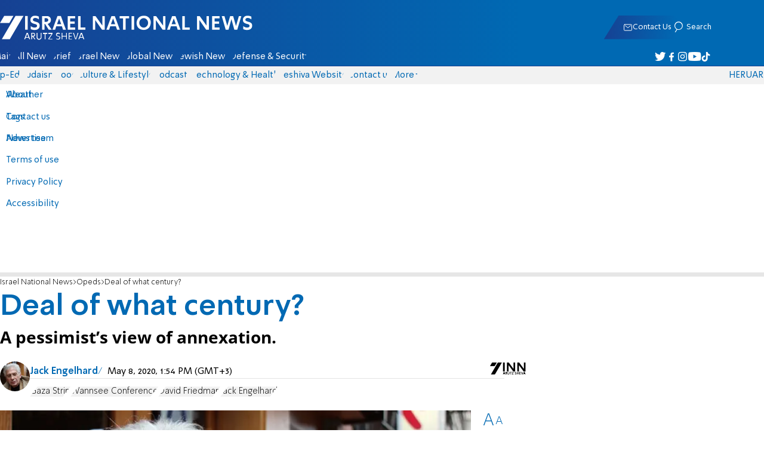

--- FILE ---
content_type: text/html; charset=utf-8
request_url: https://www.israelnationalnews.com/news/279907
body_size: 21022
content:
<!DOCTYPE html><html lang="en" dir="ltr"><head><meta charset="utf-8"><meta name="viewport" id="viewport" content="width=device-width, initial-scale=1, maximum-scale=1"><script type="importmap">{"imports":{"#entry":"https://2.a7.org/_nuxt/BUuRT8H6.js"}}</script><title>Deal of what century? | Israel National News</title><style>.layout{max-width:100vw;min-height:100vh;position:relative}.app-main{min-height:100dvh}.app-main.min2h{min-height:200dvh}@media (width>=1192px){.layout{grid-gap:20px;grid-template:auto 1fr auto/1fr clamp(320px,100vw - 40px,1192px) 1fr;display:grid}html[dir=rtl] .layout{grid-template-areas:"hd hd hd""sky1 main sky2""taboola taboola taboola""footer footer footer"}html[dir=ltr] .layout{grid-template-areas:"hd hd hd""sky1 main sky2""footer footer footer""taboola taboola taboola"}.layout.full{display:block}.layout.full aside.app-sidebar{display:none}.app-main{grid-area:main;min-height:calc(100vh - 253px)}.app-sidebar-1{grid-area:sky1}.app-sidebar-2{grid-area:sky2}.app-footer{grid-area:footer}.app-taboola{grid-area:taboola}}.app-header{color:#fff;max-width:100%;font-family:SimplerPro,Open Sans;top:0}.app-footer,.app-header{z-index:100;grid-column:1/-1}.app-footer{text-align:center}.app-sidebar{min-width:var(--v2129274c)}.app-sidebar .banner{width:fit-content;max-width:300px;height:600px;display:block;position:sticky;top:70px}.app-taboola{grid-column:2/-2}.home-taboola-feed{margin-top:20px}@media (width<=1191px){.app-sidebar{display:none}}</style><style>header[data-v-9bdf1836]{z-index:100;background-color:#f2f2f2;width:100%;font-family:SimplerPro,Open Sans;font-size:.938rem;transition:top .2s ease-out;position:fixed;top:0;left:0;right:0}header.scrolling[data-v-9bdf1836]{top:-67px}.filler[data-v-9bdf1836]{height:142px}.header[data-v-9bdf1836]{border-bottom:1px solid #164193}html[dir=rtl] .header[data-v-9bdf1836]{background-image:linear-gradient(90deg,#0069b3 32%,#164193)}html[dir=ltr] .header[data-v-9bdf1836]{background-image:linear-gradient(270deg,#0069b3 32%,#164193)}.header[data-v-9bdf1836]>*{width:1192px;max-width:calc(100vw - 20px);margin-inline:auto;display:flex}.header-nav-main-logo[data-v-9bdf1836]{align-items:center;font-size:1.4rem;display:flex}.header-nav-main-logo[data-v-9bdf1836]:before{background-size:cover;width:auto;margin:0!important}.header-main[data-v-9bdf1836]{padding-top:1.6rem;padding-bottom:.9rem;justify-content:space-between;align-items:center;padding-inline:10px;overflow:visible}header.scrolling .header-main[data-v-9bdf1836]{padding-bottom:0}.header-main-logo a[data-v-9bdf1836]{color:#0000}.header-main-logo a[data-v-9bdf1836]:before{color:#fff;margin:0;padding:0;font-family:a7_2;font-size:2.5rem}.header-nav[data-v-9bdf1836]{justify-content:space-between;align-items:center;display:flex}.header-nav-main[data-v-9bdf1836]{height:30px;line-height:30px;top:0}header.scrolling .header-nav-main[data-v-9bdf1836]{height:50px;line-height:50px;overflow:hidden}.header-nav-main-logo[data-v-9bdf1836]{margin-inline-end:auto}.header-nav[data-v-9bdf1836]>:not(.header-main-logo){display:flex}.header-nav-addons[data-v-9bdf1836]{align-items:center}.header-nav-addons[data-v-9bdf1836]>*{white-space:nowrap;align-items:center;height:30px;padding-inline:.5rem;display:flex}.header-nav-addons-link[data-v-9bdf1836]:before{color:#fff;content:"";background-repeat:no-repeat;flex:none;justify-content:center;align-items:center;min-width:18.456px;font-family:a7_2;font-size:11pt;display:flex}.header-nav-addons-link-facebook[data-v-9bdf1836]:before{content:""}.header-nav-addons-link-twitter[data-v-9bdf1836]:before{content:""}.header-nav-addons-link-instagram[data-v-9bdf1836]:before{content:""}.header-nav-addons-link-tiktok[data-v-9bdf1836]:before{content:"";font-size:13pt}.header-nav-addons-link-youtube[data-v-9bdf1836]:before{content:""}.header-nav-addons[data-v-9bdf1836]>:focus-within,.header-nav-addons[data-v-9bdf1836]>:hover{color:#fff}html[dir=rtl] .header-nav-addons[data-v-9bdf1836]>:focus-within,html[dir=rtl] .header-nav-addons[data-v-9bdf1836]>:hover{background-image:linear-gradient(90deg,#e20613 32%,#9b1006)}html[dir=ltr] .header-nav-addons[data-v-9bdf1836]>:focus-within,html[dir=ltr] .header-nav-addons[data-v-9bdf1836]>:hover{background-image:linear-gradient(270deg,#e20613 32%,#9b1006)}.header-nav-search[data-v-9bdf1836]{gap:.2rem;margin-inline:auto}.header-nav-sub[data-v-9bdf1836]{color:#0069b3;max-width:100%;height:100%;margin-inline-start:-.09rem;padding-inline:calc(50vw - 606px);transition:height .15s ease-out;overflow:visible clip}header.scrolling .header-nav-sub[data-v-9bdf1836]{height:0}.header-nav-item[data-v-9bdf1836]{clip-path:polygon(1rem 0,100% 0,calc(100% - 1rem) 100%,0 100%);white-space:nowrap;align-items:center;height:30px;margin-inline:-.6rem;padding-inline:1.25rem;display:flex}header.scrolling .header-nav-item[data-v-9bdf1836]{height:50px}.header-nav-item[data-v-9bdf1836]:focus-within,.header-nav-item[data-v-9bdf1836]:hover{color:#fff}html[dir=rtl] .header-nav-item[data-v-9bdf1836]:focus-within,html[dir=rtl] .header-nav-item[data-v-9bdf1836]:hover{background-image:linear-gradient(90deg,#e20613 32%,#9b1006)}html[dir=ltr] .header-nav-item[data-v-9bdf1836]:focus-within,html[dir=ltr] .header-nav-item[data-v-9bdf1836]:hover{background-image:linear-gradient(270deg,#e20613 32%,#9b1006)}.header-nav-item[data-v-9bdf1836]:first-of-type{margin-inline-start:-.75rem}.more[data-v-9bdf1836]{position:relative}.more[data-v-9bdf1836]:after{content:"";border-top:5px solid #0069b3;border-left:5px solid #0000;border-right:5px solid #0000;width:0;height:0;margin-inline-start:2px;transition:transform .2s;display:inline-block}.more-open[data-v-9bdf1836]:after{content:"";transform:rotate(180deg)}.more-open[data-v-9bdf1836]:hover:after{content:"";border-top-color:#fff}.dropdown[data-v-9bdf1836]{will-change:max-height;z-index:105;background-color:#fff;min-width:7.3rem;max-height:0;padding:0;list-style-type:none;transition:max-height .2s linear;display:block;position:absolute;top:100%;overflow:clip;box-shadow:0 3px 3px #00000026}.dropdown li[data-v-9bdf1836]{color:#0069b3;padding:.7rem;display:block}.dropdown li[data-v-9bdf1836]:focus-within,.dropdown li[data-v-9bdf1836]:hover{background-color:#f2f2f2}.dropdown li a[data-v-9bdf1836]{display:block}html[lang=he] .dropdown-more[data-v-9bdf1836]{inset-inline-end:calc(50vw - 596px + 7.5rem)}html[lang=en] .dropdown-more[data-v-9bdf1836]{inset-inline-end:calc(50vw - 596px + 15.5rem)}html[lang=ru] .dropdown-more[data-v-9bdf1836]{inset-inline-end:calc(50vw - 596px + 46rem)}.dropdown-more.isOpen[data-v-9bdf1836]{max-height:calc(90vh - 130px)}html[lang=he] .dropdown-contact[data-v-9bdf1836]{inset-inline-end:calc(50vw - 596px + 13rem)}html[lang=en] .dropdown-contact[data-v-9bdf1836]{inset-inline-end:calc(50vw - 596px + 21.5rem)}html[lang=ru] .dropdown-contact[data-v-9bdf1836]{inset-inline-end:calc(50vw - 596px + 48rem)}.dropdown-contact.isOpen[data-v-9bdf1836]{max-height:calc(90vh - 130px)}.dropdown.forum[data-v-9bdf1836]{left:calc(50vw - 596px + 22.3rem)}.dropdown.forum.isOpen[data-v-9bdf1836]{max-height:calc(90vh - 130px)}.notifications[data-v-9bdf1836]{color:#fff;width:1.3rem;position:relative}.notifications[data-v-9bdf1836]:not([data-count="0"]):after{box-sizing:border-box;color:#fff;content:attr(data-count);text-align:center;background-color:#c00;border:1px solid #fff;border-radius:30px;min-width:18px;height:18px;padding:2px 4px;font-family:arial;font-size:9pt;line-height:1;position:absolute;top:8px;left:-3px}.notifications[data-v-9bdf1836]:before{content:"";font-family:a7_2;font-size:17pt;position:relative;top:3px;left:40%}.notifications[data-v-9bdf1836]:hover{color:#fff}.header-nav-addons .notifications[data-v-9bdf1836]{color:#236ab5;vertical-align:-50%}.header-nav-addons .notifications[data-v-9bdf1836]:after{top:-3px}</style><style>.WidgetsDesktop .widget__icon{filter:brightness(0)invert()}.widget{align-items:center;gap:.15rem;display:flex}.widget__content{font-family:SimplerPro,Open Sans;font-size:.813rem}.widget:before{font-family:a7_2!important}</style><style>.article-edit-out[data-v-7e3a3ef3]{height:1.5rem;margin-top:-.8rem;margin-bottom:.7rem;overflow:hidden}.article-edit-out[data-v-7e3a3ef3] a{color:gray}[data-v-7e3a3ef3] .article{background:#fff}.article-info--author-img[data-v-7e3a3ef3]{aspect-ratio:1;border-radius:50%;width:50px}.article-info-details[data-v-7e3a3ef3]{justify-content:space-between;align-items:center;gap:.56rem;min-width:63px;display:flex}.article-info-details--detail[data-v-7e3a3ef3]{align-items:center;gap:.17rem;font-family:SimplerPro,Open Sans;font-size:.938rem;font-weight:300;display:flex}.article-info-details--detail-clock[data-v-7e3a3ef3]:before{content:"";align-items:center;width:13px;height:13px;font-family:a7_2;display:flex}.article-info-details--detail-heart[data-v-7e3a3ef3]:before{content:url("data:image/svg+xml;charset=utf-8,%3Csvg xmlns='http://www.w3.org/2000/svg' width='9.4' height='9.001' viewBox='0 0 9.4 9.001'%3E%3Cg fill='none' stroke-miterlimit='10'%3E%3Cpath d='M7.895.22C6.028-.67 4.688 1.433 4.688 1.433S3.349-.667 1.482.22-.096 3.243.271 4.067c.671 1.5 4.417 4.934 4.417 4.934s3.747-3.43 4.417-4.934c.368-.824.657-2.956-1.21-3.847'/%3E%3Cpath fill='%230069b3' d='M2.408.5q-.353 0-.71.171C1.038.986.645 1.516.533 2.245c-.094.606.03 1.25.195 1.618.466 1.045 2.769 3.335 3.96 4.456 1.192-1.12 3.495-3.41 3.96-4.456.213-.475.67-2.41-.968-3.192a1.65 1.65 0 0 0-.71-.17c-1.072 0-1.853 1.19-1.86 1.2l-.422.663-.422-.662C4.259 1.69 3.472.5 2.408.5m0-.5c1.368 0 2.28 1.433 2.28 1.433S5.601 0 6.969 0c.29 0 .6.065.926.22 1.867.891 1.578 3.023 1.21 3.847-.67 1.504-4.417 4.934-4.417 4.934S.942 5.571.271 4.067C-.096 3.243-.385 1.111 1.482.22A2.14 2.14 0 0 1 2.408 0'/%3E%3C/g%3E%3C/svg%3E")}.article-date[data-v-7e3a3ef3]{color:#000;-moz-column-gap:.5rem;flex-wrap:wrap;column-gap:.5rem;margin-inline-end:.3rem;font-family:SimplerPro,Open Sans;font-size:.94rem;font-weight:300;display:flex}html[dir=ltr] .article-date[data-v-7e3a3ef3]{font-size:1rem;font-weight:500}.article-comments[data-v-7e3a3ef3]{max-width:min(99vw,781px);margin-block:.2rem}.article-comments a[data-v-7e3a3ef3]{color:#0069b3;text-decoration:underline}.article-comments[data-v-7e3a3ef3],.article-rating[data-v-7e3a3ef3]{margin-top:1.25rem}@media (width<=600px){.article-taboola[data-v-7e3a3ef3] .trc_related_container{margin:0 .55rem}}.taboola-top[data-v-7e3a3ef3]{text-align:left;direction:ltr;margin-top:0}.taboola-top img[data-v-7e3a3ef3]{aspect-ratio:71/11;text-align:left;width:80px}.tag-image[data-v-7e3a3ef3]{text-align:center;display:block}.tag-image img[data-v-7e3a3ef3]{aspect-ratio:852/217;background-color:silver;width:100%;margin:1rem auto;display:block}.adminlink[data-v-7e3a3ef3]{color:#d4d4d4}.placeholder[data-v-7e3a3ef3]{flex-direction:column;gap:1rem;max-width:845px;height:90vh;padding:1.125rem;display:flex}.placeholder-flex[data-v-7e3a3ef3]{gap:.5rem;display:flex}.placeholder-padding[data-v-7e3a3ef3]{padding-inline-start:46px}.tagbg .app-sidebar[data-v-7e3a3ef3]{display:none}</style><style>.footer[data-v-dfad0fd2]{text-align:start;background-color:#f2f2f2;flex-direction:column;gap:1rem;max-width:100vw;padding-block:1.6rem;font-family:SimplerPro,Open Sans;font-size:.938rem;line-height:1.87;display:flex;overflow:auto hidden}.footer[data-v-dfad0fd2]>*{margin:0 auto}.footer-logo[data-v-dfad0fd2]:before{align-items:center;width:auto;margin:0;padding:0;font-size:1.5rem;display:flex}.footer-copyright[data-v-dfad0fd2]{font-size:.678rem}.footer-links[data-v-dfad0fd2]{-moz-column-gap:1rem;flex-wrap:wrap;justify-content:space-between;gap:2rem 1rem;min-width:min(96%,1230px);display:flex}.footer-links-list[data-v-dfad0fd2]{grid-template-rows:repeat(9,1fr);grid-auto-flow:column;display:grid}.footer-links-title[data-v-dfad0fd2]{font-weight:700}.footer-links-item[data-v-dfad0fd2]{white-space:nowrap;justify-content:flex-start;gap:.5rem;padding-inline-end:3rem}.footer-links-item[data-v-dfad0fd2],.footer-links-item[data-v-dfad0fd2]:before{flex:none;align-items:center;display:flex}.footer-links-item[data-v-dfad0fd2]:before{content:"";background-repeat:no-repeat;justify-content:center;min-width:18.456px;font-family:a7_2}.footer-links-item-facebook[data-v-dfad0fd2]:before{content:"";width:8.024px;height:15px}.footer-links-item-twitter[data-v-dfad0fd2]:before{content:"";width:18.456px;height:15px}.footer-links-item-instagram[data-v-dfad0fd2]:before{content:"";width:14.988px;height:15px}.footer-links-item-tiktok[data-v-dfad0fd2]:before{content:"";width:17.13px;height:17.13px}.footer-links-item-youtube[data-v-dfad0fd2]:before{content:"";width:17.14px;height:12px}.footer-more[data-v-dfad0fd2]{position:relative}.footer-more[data-v-dfad0fd2]:after{content:"▼";transition:transform .2s;display:inline-block}.footer-more-open[data-v-dfad0fd2]:after{content:"▼";transform:rotate(180deg)}hr[data-v-dfad0fd2]{background-color:#e6e6e6;width:min(1192px,88.9%);height:.063rem}@media (width>=1192px){.footer[data-v-dfad0fd2]{min-width:1192px}.footer-links-list[data-v-dfad0fd2]{grid-template-rows:repeat(9,1fr)}}@media (width<=1191px){.footer[data-v-dfad0fd2]>*{max-width:100vw}.footer-links[data-v-dfad0fd2]{margin-inline:1.25rem}.footer-links-list-he[data-v-dfad0fd2]{grid-template-rows:repeat(15,1fr)}.footer-links-list-en[data-v-dfad0fd2]{grid-template-rows:repeat(7,1fr)}}.fade-enter-active[data-v-dfad0fd2],.fade-leave-active[data-v-dfad0fd2]{transition:opacity .5s}.fade-enter[data-v-dfad0fd2],.fade-leave-to[data-v-dfad0fd2]{opacity:0}</style><style>.widgets[data-v-93655b41]{clip-path:polygon(0 0,100% 0,95% 100%,0 100%);color:#fff;white-space:nowrap;align-items:center;gap:1.5rem;block-size:2.5rem;padding-block:.625rem;padding-inline-start:2rem;display:flex;position:relative;overflow-y:visible}html[dir=rtl] .widgets[data-v-93655b41]{background-image:linear-gradient(90deg,#0069b3 32%,#164193)}html[dir=ltr] .widgets[data-v-93655b41]{clip-path:polygon(25px 0,100% 0,100% 100%,0 100%);background-image:linear-gradient(270deg,#0069b3 32%,#164193)}.widgets-profile[data-v-93655b41],.widgets-search[data-v-93655b41]{align-items:center;gap:.15rem;font-family:SimplerPro,Open Sans;font-size:.813rem;display:flex}.widgets-profile[data-v-93655b41]:before,.widgets-search[data-v-93655b41]:before{font-size:18px}.widgets-out[data-v-93655b41]{position:relative}.widgets-user-dropdown[data-v-93655b41]{will-change:max-height;z-index:104;background-color:#fff;width:fit-content;max-height:0;transition:max-height .5s linear;position:absolute;inset-inline-end:0;overflow:hidden;box-shadow:0 3px 3px #00000026}.widgets-user-dropdown.visible[data-v-93655b41]{height:auto;max-height:100vh}.widgets-user-dropdown[data-v-93655b41]>*{color:#0069b3;padding:.7rem;display:block}.widgets-user-dropdown[data-v-93655b41]>:focus-within,.widgets-user-dropdown[data-v-93655b41]>:hover{background-color:#f2f2f2}.dos[data-v-93655b41]{font-weight:700}</style><style>.widgets-content[data-v-f50aef23]{font-size:.813rem}</style><style>.shabat[data-v-33895cd3]{min-width:100px}img[data-v-33895cd3]{margin-left:3px}</style><style>.banner-top[data-v-2f8932b5]{margin-bottom:.74rem;place-items:center;width:100%;max-width:100%;max-height:min-content;margin-inline:auto;transition:height .2s ease-out;display:grid;overflow:hidden}.banner-top[data-v-2f8932b5]:has(.banner-top-ad div div iframe){min-height:90px!important}.banner-top-ad[data-v-2f8932b5]{position:relative}.banner-top-close[data-v-2f8932b5]{inset-inline-start:.5rem;background-color:#fff;border-radius:50%;font-size:1.7rem;position:absolute;top:.5rem;overflow:hidden}@media (width<=1191px){.banner-top-ad[data-v-2f8932b5]{width:100vw}.banner-top-ad div[data-v-2f8932b5]{place-items:center;width:100%;max-width:100%;display:grid}.banner-top-ad div div[data-v-2f8932b5]{width:100%}.banner-top-ad div div[data-v-2f8932b5] iframe{aspect-ratio:16/9;width:100%;height:100%}}@media (width>=1192px){.banner-top[data-v-2f8932b5]{margin-bottom:.93rem}}</style><style>.banner-top[data-v-e580db1b]{width:100%;height:90px;margin-bottom:.93rem}.banner-BTF_MPU_1[data-v-e580db1b]{will-change:height;width:300px;height:600px;transition:height .4s ease-out}main[data-v-e580db1b]{grid-gap:2.625rem;grid-template-columns:1fr 300px;grid-template-areas:"article aside";display:grid}.article[data-v-e580db1b]{grid-area:article;max-width:845px;min-height:1000px}.article-body[data-v-e580db1b]{grid-gap:1.25rem;grid-template-columns:1fr 2.25rem;grid-template-areas:"articleMain articleShare";display:grid}.article-main[data-v-e580db1b]{grid-area:articleMain;overflow-x:hidden}.article-aside[data-v-e580db1b]{grid-area:articleShare}.article-title[data-v-e580db1b]{color:#0069b3;font-family:SimplerPro,Open Sans;font-size:3.04rem;line-height:1}.article-summary[data-v-e580db1b],.article-title[data-v-e580db1b]{text-wrap:pretty;margin-top:.5rem;font-weight:700}.article-summary[data-v-e580db1b]{color:#000;font-family:Open Sans;font-size:1.723rem;line-height:1.35}.article-info[data-v-e580db1b]{justify-content:space-between;align-items:flex-end;gap:1rem;margin-top:.4rem;display:flex}.article-info-container[data-v-e580db1b]{align-items:center;gap:.6rem;margin-top:.86rem;display:flex}.article-info-container-text[data-v-e580db1b]{flex:1}.article-info-details[data-v-e580db1b]{-moz-column-gap:.3rem;flex-wrap:wrap;align-items:flex-end;column-gap:.3rem;display:flex}.article-info .article-info--author[data-v-e580db1b-s]{color:#0069b3;font-family:SimplerPro,Open Sans;font-size:1rem;font-weight:700}.article-info .article-info--author[data-v-e580db1b-s]:after{color:#0069b3;content:"/";padding-inline:.2rem;font-weight:300}.article-info--logo[data-v-e580db1b]{margin-inline-start:auto;font-size:15pt;position:relative;inset-inline-end:50px}.article-info--logo img[data-v-e580db1b]{width:64px}.article-info-sub[data-v-e580db1b]{align-items:flex-start;margin-top:.4rem}.article-content[data-v-e580db1b]{color:#000;font-family:Open Sans;font-size:1.125rem;line-height:1.33}.article-hr[data-v-e580db1b]{background-color:#e4e4e4;height:.063rem;margin-top:.218rem}.SmallButton[data-v-e580db1b]{width:200px;margin:10px;font-size:14pt}.buttondiv[data-v-e580db1b]{text-align:center;width:100%;margin:1rem 0}.buttondiv[data-v-e580db1b]:before{content:"";background:linear-gradient(#fff0,#fff 68%);width:100%;height:150px;display:block;position:relative;top:-150px}.article-content[data-v-e580db1b]{transition:height .3s ease-in}@media print{main[data-v-e580db1b]{display:block}.progress[data-v-e580db1b],[data-v-e580db1b] #replies,[data-v-e580db1b] .article-edit,[data-v-e580db1b] .article-native{display:none}article.article[data-v-e580db1b]{max-width:100vw;font-family:Arial,Helvetica,sans-serif}[data-v-e580db1b] .article-content .youtube,[data-v-e580db1b] .article-content iframe{display:none}}</style><style>.progress[data-v-6de308b5]{z-index:100;background:#e6e6e6;width:100vw;height:.4rem}.progress-filled[data-v-6de308b5]{will-change:width;width:0;max-width:100vw;height:100%;transition:width .4s linear}html[dir=rtl] .progress-filled[data-v-6de308b5]{background-image:linear-gradient(90deg,#e20613 32%,#9b1006)}html[dir=ltr] .progress-filled[data-v-6de308b5]{background-image:linear-gradient(270deg,#e20613 32%,#9b1006)}@media (width>=1192px){.progress-0[data-v-6de308b5]{display:none}.progress[data-v-6de308b5]{inset-inline-start:0;height:6px;position:fixed;top:46px}}</style><style>.breadcrumbs-list[data-v-46c20e94]{color:#000;text-overflow:ellipsis;white-space:nowrap;max-width:85%;font-family:SimplerPro,Open Sans;font-size:.813rem;font-weight:300;line-height:1.53;overflow:hidden}.breadcrumbs-list[data-v-46c20e94]>*+:before{content:">";padding-inline:2px}.breadcrumbs-list li[data-v-46c20e94]{display:inline}@media (width<=1191px){.breadcrumbs[data-v-46c20e94]{margin-top:.875rem;margin-bottom:.757rem;padding-inline:1.25rem}}</style><style>a[data-v-6d866c11]{clip-path:polygon(.8rem 0,100% 0,calc(100% - .8rem) 100%,0 100%);color:#000;cursor:pointer;background-color:#f2f2f2;flex-shrink:1;padding-inline:.78rem;font-family:SimplerPro,Open Sans;font-size:.938rem;font-weight:300;line-height:17.5px;display:inline-block}@media (width>=1192px){.article-tags[data-v-6d866c11]{flex-flow:wrap;align-items:flex-start;display:flex}a[data-v-6d866c11]{margin-bottom:.4rem}}@media (width<=1191px){.article-tags[data-v-6d866c11]{scroll-behavior:smooth;scroll-snap-type:x mandatory;scrollbar-width:none;white-space:nowrap;-ms-overflow-style:none;max-width:100%;margin-top:.25rem;overflow-x:scroll}.article-tags[data-v-6d866c11]::-webkit-scrollbar{display:none}}</style><style>.article-main>.article-content-img:first-child .image[data-v-827b9ed2]{aspect-ratio:781/439}.article-content-img[data-v-827b9ed2]{clear:both;margin-bottom:1rem;background-color:#f2f2f2;flex-direction:column;width:100%;height:fit-content;margin-inline:auto;display:flex}.article-image[data-v-827b9ed2]{place-items:start;width:100%;margin-inline:auto;display:grid}.image[data-v-827b9ed2]{-o-object-fit:cover;object-fit:cover;grid-area:1/1/-1/-1;width:100%}.image-album[data-v-827b9ed2]{aspect-ratio:unset;max-width:100%;margin:0 auto}.enlarge[data-v-827b9ed2]{grid-area:1/1/-1/-1;place-self:end start;margin:.8rem}.enlarge[data-v-827b9ed2]:hover{transform:scale(1.1)}@media (width<=1191px){.image[data-v-827b9ed2]{width:100vw}}</style><style>.details[data-v-2624488f]{background-color:#f2f2f2;flex-flow:wrap;justify-content:space-between;padding-block:.25rem;padding-inline:1.232rem;font-family:SimplerPro,Open Sans;font-size:.86rem;font-weight:300;line-height:1.3;display:flex}.details-desc[data-v-2624488f]{padding-inline-end:1rem}</style><style>div[data-v-4bdf62d7]{text-align:center;border:0;margin:0 auto;display:block;overflow:hidden;max-width:100vw!important}</style><style>.article-mistake[data-v-3f00a6f1]{text-align:center;font-family:SimplerPro,Open Sans}.article-mistake-button[data-v-3f00a6f1]{color:#0069b3;cursor:pointer;text-align:start;font-size:1rem;text-decoration:underline}.article-mistake-body[data-v-3f00a6f1]{padding-inline:1.25rem}</style><style>.modal[data-v-89e5c8fa]{--padding-block:20px;--padding-inline:0px;font-family:SimplerPro,Open Sans}.modal-mask[data-v-89e5c8fa]{--width:450px;z-index:9999;background-color:#000c;place-items:center;width:100%;height:100%;transition:opacity .3s;display:grid;position:fixed;top:0;left:0}.modal-mask-gallery[data-v-89e5c8fa]{background-color:#000000e6}.modal-body[data-v-89e5c8fa]{max-height:var(--height);padding:var(--padding-block)var(--padding-inline);overflow-y:auto}.modal-gallery .modal-body[data-v-89e5c8fa]{max-height:100vh;overflow-y:hidden}.modal-wrapper[data-v-89e5c8fa]{--height:min(100vh,max(450px,calc(100vh - 200px)));width:min(93vw,var(--width));background-color:#fff;border-radius:2px;box-shadow:0 2px 8px #00000054}.modal-wrapper.modal-gallery[data-v-89e5c8fa]{box-shadow:unset;background-color:#0000;grid-column:1/-1;width:min(100vw,1305px);max-width:100%;height:100vh;max-height:100vh;overflow-y:hidden}.modal-wrapper.modal-gallery .modal-body[data-v-89e5c8fa],.modal-wrapper.modal-gallery .modal-container[data-v-89e5c8fa]{height:100%;padding:unset;background-color:#0000}.modal-container[data-v-89e5c8fa]{will-change:transform;transition:transform .3s}.modal-header[data-v-89e5c8fa]{color:#fff;justify-content:space-between;align-items:center;block-size:1.875rem;padding-inline:1.25rem .7rem;font-size:1.063rem;font-weight:700;display:flex;position:sticky;top:0}html[dir=rtl] .modal-header[data-v-89e5c8fa]{background-image:linear-gradient(90deg,#0069b3 32%,#164193)}html[dir=ltr] .modal-header[data-v-89e5c8fa]{background-image:linear-gradient(270deg,#0069b3 32%,#164193)}.modal-header h3[data-v-89e5c8fa]{flex:99%}</style><style>.modal-enter-from,.modal-leave-to{opacity:0}.modal-enter-from .modal-container,.modal-leave-to .modal-container{transform:scale(1.1)}</style><style>.article-join-button[data-v-86d70e29]{width:100%;border-block:3px solid;margin-bottom:1rem;border-top-color:#e20613;border-bottom-color:#e20613;justify-content:center;align-items:center;gap:.5rem;block-size:37px;margin-inline:0;font-family:SimplerPro,Open Sans;font-size:.9rem;font-weight:700;display:flex;overflow:hidden;text-decoration:none!important}.article-join-button-text[data-v-86d70e29]{color:#000;text-align:center}.article-join-button img[data-v-86d70e29]{filter:brightness(0)}</style><style>.stripe-social[data-v-538f5d1d]{z-index:5;background-color:#f2f2f2;flex-direction:column;align-items:center;width:max-content;display:flex;position:sticky;top:50px}.stripe-social[data-v-538f5d1d] div{flex-direction:column;align-items:center;display:flex}.stripe-social[data-v-538f5d1d] div a{border-bottom:.064px solid #e6e6e6;justify-content:center;align-items:center;width:2.25rem;height:2.25rem;display:flex}.stripe-social[data-v-538f5d1d] div a img{padding-inline:.2rem}.stripe-social.preview[data-v-538f5d1d]{filter:grayscale()}.stripe-social-resizefont[data-v-538f5d1d]{color:#0069b3;background-color:#fff;flex-direction:row;align-items:center;width:2.25rem;height:2.25rem;font-family:SimplerPro,Open Sans;display:flex}.stripe-social-resizefont button[data-v-538f5d1d]{flex-basis:50%}.stripe-social-resizefont-alpha-s[data-v-538f5d1d]{font-size:1.2rem;font-weight:300}.stripe-social-resizefont-alpha-l[data-v-538f5d1d]{font-size:1.8rem;font-weight:300}.stripe-social-print[data-v-538f5d1d],.stripe-social-webshare[data-v-538f5d1d]{place-self:stretch stretch;width:2.25rem;height:2.25rem}.stripe-social-print img[data-v-538f5d1d],.stripe-social-webshare img[data-v-538f5d1d]{margin-inline:auto}.stripe-social-print[data-v-538f5d1d]:before,.stripe-social-webshare[data-v-538f5d1d]:before{font-family:a7_2}.stripe-social-print[data-v-538f5d1d]:before{color:#236ab5;content:""}html[dir=rtl] .stripe-social-webshare[data-v-538f5d1d]{background-image:linear-gradient(90deg,#e20613 32%,#9b1006)}html[dir=ltr] .stripe-social-webshare[data-v-538f5d1d]{background-image:linear-gradient(270deg,#e20613 32%,#9b1006)}.stripe-social-webshare[data-v-538f5d1d]:before{color:#fff;content:""}</style><style>span{&[data-v-683984b8]{margin-inline-start:calc(50% - 16px);font-family:a7_2;font-size:1rem}&.facebook[data-v-683984b8]:before{color:#3478f5;content:""}&.twitter[data-v-683984b8]:before{color:#40a2f5;content:""}&.whatsapp[data-v-683984b8]:before{color:#5bd66d;content:""}&.email[data-v-683984b8]:before{color:#e1412f;content:""}&.odnoklassniki[data-v-683984b8]{content:url("data:image/svg+xml;charset=utf-8,%3Csvg xmlns='http://www.w3.org/2000/svg' width='18' height='18' viewBox='0 0 16 16'%3E%3Cg fill='%23ffc107'%3E%3Cpath d='M8 8c2.206 0 4-1.794 4-4s-1.794-4-4-4-4 1.794-4 4 1.794 4 4 4m0-6c1.103 0 2 .897 2 2s-.897 2-2 2-2-.897-2-2 .897-2 2-2'/%3E%3Cpath d='M13.304 7.889a1 1 0 0 0-1.414 0 5.51 5.51 0 0 1-7.779 0 1 1 0 1 0-1.414 1.415 7.45 7.45 0 0 0 4.447 2.138l-2.851 2.851a.999.999 0 1 0 1.414 1.414L8 13.414l2.293 2.293a.997.997 0 0 0 1.414 0 1 1 0 0 0 0-1.414l-2.851-2.851a7.45 7.45 0 0 0 4.447-2.138 1 1 0 0 0 .001-1.415'/%3E%3C/g%3E%3C/svg%3E")}&.vk[data-v-683984b8]{content:url("data:image/svg+xml;charset=utf-8,%3Csvg xmlns='http://www.w3.org/2000/svg' width='18' height='18' viewBox='0 0 16 16'%3E%3Cpath fill='%231e88e5' d='M7.828 12.026h.956s.289-.032.436-.191c.136-.146.131-.42.131-.42s-.019-1.283.577-1.472c.587-.186 1.341 1.24 2.14 1.789.604.415 1.063.324 1.063.324l2.137-.03s1.118-.069.588-.948c-.043-.072-.309-.65-1.589-1.838-1.34-1.244-1.16-1.042.454-3.193.983-1.31 1.376-2.11 1.253-2.452-.117-.326-.84-.24-.84-.24l-2.404.014s-.178-.024-.311.055c-.129.078-.212.258-.212.258s-.381 1.014-.889 1.876c-1.071 1.819-1.5 1.915-1.675 1.802-.407-.263-.305-1.058-.305-1.622 0-1.763.267-2.498-.521-2.688-.262-.063-.454-.105-1.123-.112-.858-.009-1.585.003-1.996.204-.274.134-.485.433-.356.45.159.021.519.097.71.357.247.335.238 1.089.238 1.089s.142 2.075-.331 2.333c-.325.177-.77-.184-1.725-1.835-.489-.845-.859-1.78-.859-1.78s-.071-.174-.198-.267c-.154-.113-.37-.149-.37-.149l-2.286.014s-.343.01-.469.159c-.112.133-.009.407-.009.407s1.79 4.187 3.816 6.298c1.859 1.935 3.969 1.808 3.969 1.808'/%3E%3C/svg%3E")}&.telegram[data-v-683984b8]:before{color:#409fdb;content:"";font-size:1.3rem;position:relative}&.copy[data-v-683984b8]:before{color:#444;content:""}}</style><link rel="stylesheet" href="https://2.a7.org/_nuxt/style.BoVJPQCW.css" crossorigin><link rel="modulepreload" as="script" crossorigin href="https://2.a7.org/_nuxt/BUuRT8H6.js"><link rel="modulepreload" as="script" crossorigin href="https://2.a7.org/_nuxt/lBRDcS2t.js"><link rel="modulepreload" as="script" crossorigin href="https://2.a7.org/_nuxt/CDU41ovB.js"><link rel="modulepreload" as="script" crossorigin href="https://2.a7.org/_nuxt/OjxNnOsS.js"><link rel="modulepreload" as="script" crossorigin href="https://2.a7.org/_nuxt/CHPaENoF.js"><link rel="modulepreload" as="script" crossorigin href="https://2.a7.org/_nuxt/NghG79fI.js"><link rel="modulepreload" as="script" crossorigin href="https://2.a7.org/_nuxt/sJ3WHg0V.js"><link rel="modulepreload" as="script" crossorigin href="https://2.a7.org/_nuxt/D3xNnCrv.js"><link rel="modulepreload" as="script" crossorigin href="https://2.a7.org/_nuxt/lkJy8jcU.js"><link rel="modulepreload" as="script" crossorigin href="https://2.a7.org/_nuxt/Czbs90gr.js"><link rel="modulepreload" as="script" crossorigin href="https://2.a7.org/_nuxt/J4qlkQxV.js"><link rel="modulepreload" as="script" crossorigin href="https://2.a7.org/_nuxt/Br4frNDN.js"><link rel="modulepreload" as="script" crossorigin href="https://2.a7.org/_nuxt/lpIkNY3n.js"><link rel="modulepreload" as="script" crossorigin href="https://2.a7.org/_nuxt/05ehR3tu.js"><link rel="modulepreload" as="script" crossorigin href="https://2.a7.org/_nuxt/BxetXdNm.js"><link rel="modulepreload" as="script" crossorigin href="https://2.a7.org/_nuxt/C0gJtZb0.js"><link rel="modulepreload" as="script" crossorigin href="https://2.a7.org/_nuxt/CrJZcDpO.js"><link rel="modulepreload" as="script" crossorigin href="https://2.a7.org/_nuxt/DHVSpVrZ.js"><link rel="modulepreload" as="script" crossorigin href="https://2.a7.org/_nuxt/CI-RLjKr.js"><link rel="modulepreload" as="script" crossorigin href="https://2.a7.org/_nuxt/DTeGJxU_.js"><link rel="modulepreload" as="script" crossorigin href="https://2.a7.org/_nuxt/Cio0-YpQ.js"><link rel="modulepreload" as="script" crossorigin href="https://2.a7.org/_nuxt/BHasbSqE.js"><link rel="modulepreload" as="script" crossorigin href="https://2.a7.org/_nuxt/Cs5bVwIR.js"><link rel="modulepreload" as="script" crossorigin href="https://2.a7.org/_nuxt/9EKu8FBj.js"><link rel="modulepreload" as="script" crossorigin href="https://2.a7.org/_nuxt/CkmRrFRu.js"><link rel="modulepreload" as="script" crossorigin href="https://2.a7.org/_nuxt/BHreAJ8r.js"><link rel="modulepreload" as="script" crossorigin href="https://2.a7.org/_nuxt/BPUdYPaC.js"><link rel="modulepreload" as="script" crossorigin href="https://2.a7.org/_nuxt/-CI0ZyXm.js"><link rel="modulepreload" as="script" crossorigin href="https://2.a7.org/_nuxt/iXjvQWp6.js"><link rel="modulepreload" as="script" crossorigin href="https://2.a7.org/_nuxt/Cz7UuAm4.js"><link rel="modulepreload" as="script" crossorigin href="https://2.a7.org/_nuxt/C_J13Vwy.js"><link rel="modulepreload" as="script" crossorigin href="https://2.a7.org/_nuxt/D1Pwecym.js"><link rel="modulepreload" as="script" crossorigin href="https://2.a7.org/_nuxt/Cyg2GBx4.js"><link rel="modulepreload" as="script" crossorigin href="https://2.a7.org/_nuxt/C7itbDn4.js"><link rel="modulepreload" as="script" crossorigin href="https://2.a7.org/_nuxt/DxmkjR9P.js"><link rel="modulepreload" as="script" crossorigin href="https://2.a7.org/_nuxt/tr22Px0g.js"><link rel="modulepreload" as="script" crossorigin href="https://2.a7.org/_nuxt/BL9oGSQW.js"><link rel="modulepreload" as="script" crossorigin href="https://2.a7.org/_nuxt/BEioB7YO.js"><link rel="modulepreload" as="script" crossorigin href="https://2.a7.org/_nuxt/sv5TeDs_.js"><link rel="modulepreload" as="script" crossorigin href="https://2.a7.org/_nuxt/76ouhB53.js"><link rel="modulepreload" as="script" crossorigin href="https://2.a7.org/_nuxt/f58uUB9P.js"><link rel="modulepreload" as="script" crossorigin href="https://2.a7.org/_nuxt/CfJBKG6u.js"><link rel="modulepreload" as="script" crossorigin href="https://2.a7.org/_nuxt/BMY2STyg.js"><link rel="modulepreload" as="script" crossorigin href="https://2.a7.org/_nuxt/CIeiJldl.js"><link rel="modulepreload" as="script" crossorigin href="https://2.a7.org/_nuxt/CoA8lKiE.js"><link rel="modulepreload" as="script" crossorigin href="https://2.a7.org/_nuxt/B7f0_gy1.js"><link rel="modulepreload" as="script" crossorigin href="https://2.a7.org/_nuxt/CKAbRpmG.js"><link rel="modulepreload" as="script" crossorigin href="https://2.a7.org/_nuxt/CAwl15BG.js"><link rel="modulepreload" as="script" crossorigin href="https://2.a7.org/_nuxt/Cf8mUs_S.js"><link rel="modulepreload" as="script" crossorigin href="https://2.a7.org/_nuxt/CsXAUmJ_.js"><link rel="modulepreload" as="script" crossorigin href="https://2.a7.org/_nuxt/B3H2cdfI.js"><link rel="modulepreload" as="script" crossorigin href="https://2.a7.org/_nuxt/v79KDb21.js"><link rel="modulepreload" as="script" crossorigin href="https://2.a7.org/_nuxt/DXhCk9LL.js"><link rel="modulepreload" as="script" crossorigin href="https://2.a7.org/_nuxt/Dn6Sc5ef.js"><link rel="modulepreload" as="script" crossorigin href="https://2.a7.org/_nuxt/DqJpyKdn.js"><link rel="modulepreload" as="script" crossorigin href="https://2.a7.org/_nuxt/ueD1_E_h.js"><link rel="modulepreload" as="script" crossorigin href="https://2.a7.org/_nuxt/Dshf8yBJ.js"><link rel="modulepreload" as="script" crossorigin href="https://2.a7.org/_nuxt/aJiw-Svf.js"><link rel="modulepreload" as="script" crossorigin href="https://2.a7.org/_nuxt/DNGLYNMA.js"><link rel="modulepreload" as="script" crossorigin href="https://2.a7.org/_nuxt/DwMaFAgs.js"><link rel="modulepreload" as="script" crossorigin href="https://2.a7.org/_nuxt/DR0QKBcr.js"><link rel="modulepreload" as="script" crossorigin href="https://2.a7.org/_nuxt/fJr2yZsH.js"><link rel="modulepreload" as="script" crossorigin href="https://2.a7.org/_nuxt/8uGKKlx2.js"><link rel="modulepreload" as="script" crossorigin href="https://2.a7.org/_nuxt/B7Dz1pMO.js"><link rel="preload" as="fetch" fetchpriority="low" crossorigin="anonymous" href="https://2.a7.org/_nuxt/builds/meta/0f564304-c134-479d-8396-6fb6e46a9f43.json"><link rel="prefetch" as="image" type="image/svg+xml" href="https://2.a7.org/_nuxt/taboola2.CD35mMtu.svg"><meta name="robots" content="index, follow, max-snippet:-1, max-image-preview:large, max-video-preview:-1"><meta property="fb:app_id" content="194476697237012"><meta property="twitter:card" content="summary"><link rel="manifest" href="/manifest.json"><link rel="apple-touch-icon" sizes="180x180" href="/apple-touch-icon.png"><link rel="icon" type="image/png" sizes="32x32" href="/favicon-32x32.png"><link rel="icon" type="image/png" sizes="16x16" href="/favicon-16x16.png"><link name="msapplication-TileColor" content="#2d89ef"><link rel="manifest" href="/site.webmanifest"><link rel="mask-icon" href="/safari-pinned-tab.svg" color="#0069b3"><link hid="i18n-can" rel="canonical" href="https://www.israelnationalnews.com/news/279907"><meta hid="og:url" property="og:url" content="https://www.israelnationalnews.com/news/279907"><meta hid="twitter" name="twitter:site" content="ArutzSheva_En"><meta id="i18n-og" property="og:locale" content="en"><meta name="description" content="A pessimist’s view of annexation."><meta name="image" content="https://2.a7.org/files/pictures/000/799161.jpg"><meta name="alt" content="Jack Engelhard"><meta name="keywords" content="Gaza Strip,Wannsee Conference,David Friedman,Jack Engelhard"><meta name="time" content="2020-05-08T13:54:00"><meta name="author" content="Jack Engelhard"><meta name="section" content="Opeds"><meta name="tag" content="Gaza Strip"><meta name="canonical" content="https://www.israelnationalnews.com/news/279907"><meta name="image:alt" content="Israel National News"><meta property="og:site_name" content="Israel National News"><meta property="og:type" content="website"><meta property="og:title" content="Deal of what century?"><meta name="twitter:title" content="Deal of what century?"><meta property="og:description" content="A pessimist’s view of annexation."><meta name="twitter:description" content="A pessimist’s view of annexation."><meta property="og:image" content="https://2.a7.org/files/pictures/000/799161.jpg"><meta name="twitter:image" content="https://2.a7.org/files/pictures/000/799161.jpg"><meta property="og:image:alt" content="Israel National News"><meta name="twitter:image:alt" content="Israel National News"><script type="application/ld+json" children="{&quot;@context&quot;:&quot;https://schema.org/&quot;,&quot;@type&quot;:&quot;NewsArticle&quot;,&quot;mainEntityOfPage&quot;:{&quot;@type&quot;:&quot;WebPage&quot;,&quot;@id&quot;:&quot;https://www.israelnationalnews.com/news/279907&quot;},&quot;headline&quot;:&quot;Deal of what century?&quot;,&quot;description&quot;:&quot;A pessimist’s view of annexation.&quot;,&quot;image&quot;:&quot;https://2.a7.org/files/pictures/000/undefined.jpg&quot;,&quot;author&quot;:{&quot;@type&quot;:&quot;Person&quot;,&quot;name&quot;:&quot;Jack Engelhard&quot;,&quot;url&quot;:&quot;&quot;},&quot;publisher&quot;:{&quot;@type&quot;:&quot;Organization&quot;,&quot;name&quot;:&quot;Israel National News&quot;,&quot;logo&quot;:{&quot;@type&quot;:&quot;ImageObject&quot;,&quot;url&quot;:&quot;https://www.israelnationalnews.com/icon_pwa.png&quot;,&quot;width&quot;:&quot;186&quot;,&quot;height&quot;:&quot;50&quot;}},&quot;wordCount&quot;:617,&quot;commentCount&quot;:0,&quot;articleBody&quot;:&quot;Part of Jared Kushner&rsquo;s &ldquo;Deal of the Century&rdquo; is about to take a leap forward, or so we are told, but since the bright people have already spoken, now it is my turn to interpret the deal.\n\n\n\n\n\n\n\nWhich, basically, allows Israel to annex 30 percent of Judea and Samaria, territory already in hand. The Palestinian Arabs get the rest.\n\n\n\n\n\n\n\nDo I have it right, so far? If not, let me know. Seems too simple, after thousands of pages from the brightest minds, even to diagrams telling Jews where they may live, work, or travel.\n\n\n\n\n\n\n\nFor some, this smells of Wannsee. That was Germany&rsquo;s Deal of the Century. Jews were placed in zones. It was all mapped out. Sorry to bring that up, except that here we go again.\n\n\n\n\n\n\n\nJews getting pushed around is no deal. It is a memory.\n\n\n\n\n\n\n\nI should warn you that I think in simple terms. I am not very smart. But I am usually right. That&rsquo;s because I am a pessimist, and we always score high, even above geniuses.\n\n\n\n\n\n\n\nI was right, for example, about giving up Gaza. It took no genius, but &#111;nly a pessimist to figure out the misery to come then and there. Same thing with Oslo. Right again&hellip;sorry to say.\n\n\n\n\n\n\n\nOf geniuses, yes, Kushner, and US Ambassador to Israel, David Friedman, is another, and Friedman is positively \necstatic\n about Israel getting a green light to declare sovereignty over the Jordan Valley, in addition to the 30 percent of Judea and Samaria &ndash; the West Bank. Oh, there is a catch? Yes.\n\n\n\n\n\n\n\nAnything big? Well, a permanent building freeze. Jewish building or travel may not proceed beyond this point or that point. Achtung.\n\n\n\n\n\n\n\nFor some reason, the Warsaw Ghetto Uprising comes to mind.\n\n\n\n\n\n\n\nOn top of that, while restrictions apply to the Israelis, verboten, the Palestinian Arabs get to double their territory.\n\n\n\n\n\n\n\n\n\n\nSuch a deal&hellip;some of it inked from Jewish mapmakers, yet.\n\n\nAre you, like Kushner and Friedman, dancing to this?\n\n\n\n\n\n\n\nWait. There is even more excitement.\n\n\n\n\n\n\n\nPermission to annex is good &#111;nly if the Israelis are ready to negotiate a two-state solution with Mahmoud Abbas.\n\n\n\n\n\n\n\nSuch a deal&hellip;some of it inked from Jewish mapmakers, yet.\n\n\n\n\n\n\n\nSome days you just want to scream. King David did, when he wrote, &ldquo;And You, O Lord, how much longer?&rdquo;\n\n\n\n\n\n\n\nFirst, the enemies from outside the camp, and then the enemies from within. That&rsquo;s what he meant.\n\n\n\n\n\n\n\nSo, the Israelis are expected to shake a hand dripping in Jewish blood &ndash; namely, Mahmoud Abbas, the man who pays his people to murder Israelis.\n\n\n\n\n\n\n\nFriedman et al&hellip;they celebrate this?\n\n\n\n\n\n\n\nThen, the Israelis are expected to hand over God-given Land, for which 23,816 Israeli soldiers fell in the defense of civilians, who were targeted separately during waves of Jihadist terror.\n\n\n\n\n\n\n\nAfter that, there&rsquo;s Hamas, Islamic Jihad, Hezbollah, and the rest of them who are at odds with Abbas&rsquo; PA, and with &#111;ne of the other.\n\n\n\n\n\n\n\nThey will all want separate parcels of land, separate deals&hellip;and even Abbas, has he ever agreed to a two-state solution? I don&rsquo;t think so.\n\n\n\n\n\n\n\nAccording to my recollection, he wants it all. They all do. Their plan is to conquer in stages. The &ldquo;Deal of the Century&rdquo; gives them that stage right in the heart of Israel.\n\n\n\n\n\n\n\nIs Israel a sovereign nation or not? If yes, the Israelis won&rsquo;t give up an inch, and won&rsquo;t be lured by the sweetener of partial annexation.\n\n\n\n\n\n\n\nDon&rsquo;t want your honey or your sting. No deal.\n\n\n\n\n\n\n\n\nNew York-based bestselling American novelist Jack Engelhard writes regularly for Arutz Sheva.\n\n\n\n\n\nHe wrote the worldwide book-to-movie \nbestseller\n &ldquo;Indecent Proposal,&rdquo; and the authoritative \nnewsroom\n epic, &ldquo;The Bathsheba Deadline,&rdquo; followed by his coming-of-age classics, &ldquo;The \nGirls\n of Cincinnati,&rdquo; and, the Holocaust-to-Montreal \nmemoir\n, &ldquo;Escape from Mount Moriah,&rdquo; for which contemporaries have hailed him &ldquo;The last Hemingway, a writer without peer, and the conscience of us all.&rdquo; Website: \nwww.jackengelhard.com&quot;,&quot;articleSection&quot;:&quot;Opeds&quot;,&quot;copyrightHolder&quot;:&quot;Israel National News&quot;}"></script><meta name="date" content="2020-05-08T13:54:00"><meta hid="taboolacat" name="metaCategory" content="Opeds"><script type="application/ld+json" children="{&quot;@context&quot;:&quot;https://schema.org/&quot;,&quot;@type&quot;:&quot;BreadcrumbList&quot;,&quot;itemListElement&quot;:[{&quot;@type&quot;:&quot;ListItem&quot;,&quot;position&quot;:1,&quot;name&quot;:&quot;Israel National News&quot;,&quot;item&quot;:&quot;https://www.israelnationalnews.com&quot;},{&quot;@type&quot;:&quot;ListItem&quot;,&quot;position&quot;:2,&quot;name&quot;:&quot;Opeds&quot;,&quot;item&quot;:&quot;https://www.israelnationalnews.com/section/46&quot;},{&quot;@type&quot;:&quot;ListItem&quot;,&quot;position&quot;:3,&quot;name&quot;:&quot;Deal of what century?&quot;}]}"></script><script onerror="if (!sessionStorage.ab1) {sessionStorage.ab1=1; return location.reload();}" type="module" src="https://2.a7.org/_nuxt/BUuRT8H6.js" crossorigin></script></head><body><!--teleport start anchor--><!----><!--teleport anchor--><!--teleport start anchor--><!----><!--teleport anchor--><script src='https://cdn.taboola.com/libtrc/inn-english/loader.js' onerror='window.taboolaError=true' async></script>
      <script> function AB() {
      if (!sessionStorage.ab1) {sessionStorage.ab1=1; return location.reload();}

  const div = document.createElement('div');
  div.style.position = 'fixed';div.style.top = '50%';div.style.left = '50%'; div.style.transform = 'translate(-50%, -50%)';div.style.zIndex = '99999'; div.style.padding = '20px'; div.style.backgroundColor = '#f0f0f0';div.style.border = '1px solid #ccc';div.style.textAlign = 'center';
  const img = document.createElement('img');
  img.src = '/abp.jpg';
  img.style.maxWidth= " min( 500px, 90vw)";
  div.appendChild(img);
  document.body.appendChild(div);
  div.addEventListener('click', () => {
    div.remove();
  });
}
</script><div id="__nuxt"><div id="main_layout" class="layout desktop" style="--v2129274c:0;"><!--[--><div class="app-header" data-v-9bdf1836><header class="" data-v-9bdf1836><div class="header" data-v-9bdf1836><div class="header-main" data-v-9bdf1836><div class="header-main-logo" data-v-9bdf1836><a href="/" class="icon-fulllogo_en" aria-label="To Home Page" data-v-9bdf1836>Israel National News - Arutz Sheva</a><!----></div><div class="widgets-out WidgetsDesktop" data-v-9bdf1836 data-v-93655b41><div class="widgets" data-v-93655b41><button data-v-93655b41><!--[--><span></span><!--]--></button><span class="widgets-content" data-v-93655b41 data-v-f50aef23></span><!----><!--[--><span></span><!--]--><!--[--><a href="/contact" class="widget red-mail"><img class="widget__icon icon-mail" src="data:image/svg+xml,%3csvg%20xmlns=&#39;http://www.w3.org/2000/svg&#39;%20class=&#39;ionicon&#39;%20viewBox=&#39;0%200%20512%20512&#39;%3e%3ctitle%3eMail%3c/title%3e%3crect%20x=&#39;48&#39;%20y=&#39;96&#39;%20width=&#39;416&#39;%20height=&#39;320&#39;%20rx=&#39;40&#39;%20ry=&#39;40&#39;%20fill=&#39;none&#39;%20stroke=&#39;%230069b3&#39;%20stroke-linecap=&#39;round&#39;%20stroke-linejoin=&#39;round&#39;%20stroke-width=&#39;32&#39;/%3e%3cpath%20fill=&#39;none&#39;%20stroke=&#39;%230069b3&#39;%20stroke-linecap=&#39;round&#39;%20stroke-linejoin=&#39;round&#39;%20stroke-width=&#39;32&#39;%20d=&#39;M112%20160l144%20112%20144-112&#39;/%3e%3c/svg%3e" alt="Contact Us" width="16" height="13"><span class="widget__content">Contact Us</span></a><!--]--><a href="/search" class="widgets-search icon-search" data-v-93655b41><span data-v-93655b41>Search</span></a><!----></div><!----></div></div><nav role="navigation" class="header-nav header-nav-main" data-v-9bdf1836><a href="/" class="icon-fulllogo_en header-nav-main-logo" style="display:none;" aria-label="To Home Page" data-v-9bdf1836></a><ul class="header-nav-list" role="menu" data-v-9bdf1836><!--[--><li role="menuitem" class="header-nav-item" data-v-9bdf1836><a href="/" class="navigation__nav__item__link" data-v-9bdf1836>Main</a></li><li role="menuitem" class="header-nav-item" data-v-9bdf1836><a href="/news" class="navigation__nav__item__link" data-v-9bdf1836>All News</a></li><li role="menuitem" class="header-nav-item" data-v-9bdf1836><a href="/flashes" class="navigation__nav__item__link" data-v-9bdf1836>Briefs</a></li><li role="menuitem" class="header-nav-item" data-v-9bdf1836><a href="/section/2" class="navigation__nav__item__link" data-v-9bdf1836>Israel News</a></li><li role="menuitem" class="header-nav-item" data-v-9bdf1836><a href="/section/34" class="navigation__nav__item__link" data-v-9bdf1836>Global News</a></li><li role="menuitem" class="header-nav-item" data-v-9bdf1836><a href="/section/7" class="navigation__nav__item__link" data-v-9bdf1836>Jewish News</a></li><li role="menuitem" class="header-nav-item" data-v-9bdf1836><a href="/section/25" class="navigation__nav__item__link" data-v-9bdf1836>Defense &amp; Security</a></li><!--]--><!----></ul><div class="header-nav-addons" role="navigation" style="" data-v-9bdf1836><!--[--><a href="https://twitter.com/arutzsheva_en" target="_blank" rel="nofollow" aria-label="Israel National News - Arutz Sheva on Twitter" class="header-nav-addons-link header-nav-addons-link-twitter" data-v-9bdf1836></a><a href="https://www.facebook.com/IsraelNationalNews" target="_blank" rel="nofollow" aria-label="Israel National News - Arutz Sheva on Facebook" class="header-nav-addons-link header-nav-addons-link-facebook" data-v-9bdf1836></a><a href="https://www.instagram.com/arutz.sheva" target="_blank" rel="nofollow" aria-label="Israel National News - Arutz Sheva on Instagram" class="header-nav-addons-link header-nav-addons-link-instagram" data-v-9bdf1836></a><a href="https://www.youtube.com/channel/UC7DjcEEX7zUSvS3IWWX_nmw" target="_blank" rel="nofollow" aria-label="Israel National News - Arutz Sheva on YouTube" class="header-nav-addons-link header-nav-addons-link-youtube" data-v-9bdf1836></a><a href="https://www.tiktok.com/@israelnationalnews" target="_blank" rel="nofollow" aria-label="Israel National News - Arutz Sheva on Tiktok" class="header-nav-addons-link header-nav-addons-link-tiktok" data-v-9bdf1836></a><!--]--></div><a href="/search" class="header-nav-search" style="display:none;" data-v-9bdf1836><span data-v-9bdf1836>Search</span><span class="icon-search" data-v-9bdf1836></span></a></nav></div><nav role="menu" class="header-nav header-nav-sub" data-v-9bdf1836><ul class="header-nav-list" data-v-9bdf1836><!--[--><li role="menuitem" class="header-nav-item" data-v-9bdf1836><a href="/section/46" class="navigation__nav__item__link" data-v-9bdf1836>Op-Eds</a></li><li role="menuitem" class="header-nav-item" data-v-9bdf1836><a href="/section/47" class="navigation__nav__item__link" data-v-9bdf1836>Judaism</a></li><li role="menuitem" class="header-nav-item" data-v-9bdf1836><a href="/section/48" class="navigation__nav__item__link" data-v-9bdf1836>Food</a></li><li role="menuitem" class="header-nav-item" data-v-9bdf1836><a href="/section/30" class="navigation__nav__item__link" data-v-9bdf1836>Culture &amp; Lifestyle</a></li><li role="menuitem" class="header-nav-item" data-v-9bdf1836><a href="/section/4" class="navigation__nav__item__link" data-v-9bdf1836>Podcasts</a></li><li role="menuitem" class="header-nav-item" data-v-9bdf1836><a href="/section/31" class="navigation__nav__item__link" data-v-9bdf1836>Technology &amp; Health</a></li><li role="menuitem" class="header-nav-item" data-v-9bdf1836><a to="https://www.yeshiva.co/" href="https://www.yeshiva.co/" target="_blank" class="navigation__nav__item__link" data-v-9bdf1836>Yeshiva Website</a></li><!--]--><li role="menuitem" aria-haspopup="true" class="header-nav-item" data-v-9bdf1836><span data-v-9bdf1836>Contact us</span></li><ul role="submenu" aria-label="submenu" class="dropdown dropdown-contact" data-v-9bdf1836><!--[--><li role="menuitem" class="dropdown-item" data-v-9bdf1836><a href="/about" class="" data-v-9bdf1836>About</a></li><li role="menuitem" class="dropdown-item" data-v-9bdf1836><a href="/contact" class="" data-v-9bdf1836>Contact us</a></li><li role="menuitem" class="dropdown-item" data-v-9bdf1836><a href="/advertise" class="" data-v-9bdf1836>Advertise</a></li><li role="menuitem" class="dropdown-item" data-v-9bdf1836><a href="/terms" class="" data-v-9bdf1836>Terms of use</a></li><li role="menuitem" class="dropdown-item" data-v-9bdf1836><a href="/privacy" class="" data-v-9bdf1836>Privacy Policy</a></li><li role="menuitem" class="dropdown-item" data-v-9bdf1836><a href="/accessibility" class="" data-v-9bdf1836>Accessibility</a></li><!--]--></ul><li role="menuitem" aria-haspopup="true" class="header-nav-item more" data-v-9bdf1836><span data-v-9bdf1836>More</span></li><ul aria-label="submenu" class="dropdown dropdown-more" data-v-9bdf1836><!--[--><li role="menuitem" class="dropdown-item" data-v-9bdf1836><a href="/forecast" class="" data-v-9bdf1836>Weather</a></li><li role="menuitem" class="dropdown-item" data-v-9bdf1836><a href="/tags" class="" data-v-9bdf1836>Tags</a></li><li role="menuitem" class="dropdown-item" data-v-9bdf1836><a href="/author" class="" data-v-9bdf1836>News team</a></li><!--]--><!----></ul><!----><!----></ul><div class="header-nav-addons" data-v-9bdf1836><!----><a role="menuitem" href="https://www.inn.co.il/" data-v-9bdf1836><span data-v-9bdf1836>HE</span></a><!----><a role="menuitem" href="https://www.7kanal.co.il/" data-v-9bdf1836><span data-v-9bdf1836>RU</span></a><a role="menuitem" href="https://www.akhbar7.co.il/" data-v-9bdf1836><span data-v-9bdf1836>AR</span></a></div></nav></header><div class="filler" data-v-9bdf1836></div></div><span></span><div class="min2h app-main"><!--[--><div class="banner-top" style="height:280px;" data-v-7e3a3ef3 data-v-2f8932b5><div class="banner-top-ad" data-v-2f8932b5><div id="divtopad1" data-v-2f8932b5></div><!----></div></div><!----><!--[--><div class="article-edit-out" data-v-7e3a3ef3><span data-v-7e3a3ef3></span></div><div id="fb-root" data-v-7e3a3ef3></div><div googleads="true" join_link="FHTgEKAFxUw2Ws2VnjBkts
" data-v-7e3a3ef3 data-v-e580db1b><div class="progress-0 progress progress" lang="en" data-v-e580db1b data-v-6de308b5><div class="progress-filled" style="width:0%;" data-v-6de308b5></div></div><main class="main" data-v-e580db1b><article class="article" data-v-e580db1b><div id="progress-marker-start" data-v-e580db1b></div><nav class="breadcrumbs article-breadcrumbs" aria-label="breadcrumbs" data-v-e580db1b data-v-46c20e94><ul class="breadcrumbs-list" data-v-46c20e94><!--[--><li data-v-46c20e94><a href="/" class="" data-v-46c20e94>Israel National News</a></li><li data-v-46c20e94><a href="/section/46" class="" data-v-46c20e94>Opeds</a></li><li data-v-46c20e94><!--[-->Deal of what century?<!--]--></li><!--]--></ul></nav><!--[--><!--]--><h1 class="article-title" data-v-e580db1b><!--[-->Deal of what century?<!--]--></h1><h2 class="article-summary" data-v-e580db1b><!--[-->A pessimist’s view of annexation.<!--]--></h2><div class="article-info-container" data-v-e580db1b><!--[--><a href="/author/Jack_Engelhard" class="" data-v-7e3a3ef3  data-v-e580db1b-s><img src="https://2.a7.org/files/pictures/000/1074328.jpg" style="background-color:;" alt="Jack Engelhard" class="article-info--author-img" data-v-7e3a3ef3  data-v-e580db1b-s></a><!--]--><div class="article-info-container-text" data-v-e580db1b><div class="article-info" data-v-e580db1b><span class="article-info-details" data-v-e580db1b><!--[--><a href="/author/Jack_Engelhard" class="article-info--author" data-v-7e3a3ef3  data-v-e580db1b-s>Jack Engelhard</a><!--]--><!--[--><div class="article-date" data-v-7e3a3ef3 data-v-e580db1b-s><time class="article-date-gregorian" data-v-7e3a3ef3 data-v-e580db1b-s><!---->  <span data-v-7e3a3ef3 data-v-e580db1b-s>May 8, 2020, 1:54 PM (GMT+3)</span></time></div><!--]--></span><span class="icon-mini_en article-info--logo" data-v-e580db1b></span></div><hr class="article-hr" data-v-e580db1b><div class="article-info article-info-sub" data-v-e580db1b><!--[--><div class="article-tags" data-v-7e3a3ef3 data-v-e580db1b-s data-v-6d866c11><!--[--><a href="/tags/Gaza_Strip" class="" data-v-6d866c11>Gaza Strip</a><a href="/tags/Wannsee_Conference" class="" data-v-6d866c11>Wannsee Conference</a><a href="/tags/David_Friedman" class="" data-v-6d866c11>David Friedman</a><a href="/tags/Jack_Engelhard" class="" data-v-6d866c11>Jack Engelhard</a><!--]--></div><!--]--><!--[--><ul class="article-info-details" data-v-7e3a3ef3 data-v-e580db1b-s><!----></ul><!--]--></div></div></div><div class="article-body" style="margin-top:1.4rem;" data-v-e580db1b><div class="article-main" data-v-e580db1b><!--[--><div class="article-content-img" style="view-transition-name:img;" data-v-7e3a3ef3 data-v-e580db1b-s data-v-827b9ed2><!--[--><figure class="article-image" data-v-827b9ed2><img class="image" src="https://2.a7.org/files/pictures/781x439/799161.jpg" srcset="https://2.a7.org/files/pictures/575x323/799161.jpg 575w,
        https://2.a7.org/files/pictures/781x439/799161.jpg 781w" sizes="(max-width: 781px) 100vw, 781px" alt="Jack Engelhard" loading="eager" style="background-color:#66574D;" data-v-827b9ed2><!----></figure><figcaption class="details stripe-credit" data-v-827b9ed2 data-v-2624488f><span class="details-desc" data-v-2624488f>Jack Engelhard</span><span class="details-credit" data-v-2624488f>Jack Engelhard</span></figcaption><!--]--></div><!--]--><!--[--><!--]--><!--[--><div style="font-size:1.25rem;" data-v-7e3a3ef3 data-v-e580db1b-s><div class="article-content-inside article-content" id="articleContent" data-v-7e3a3ef3 data-v-7e3a3ef3  data-v-e580db1b-s><p data-v-7e3a3ef3  data-v-e580db1b-s>Part of Jared Kushner’s “Deal of the Century” is about to take a leap forward, or so we are told, but since the bright people have already spoken, now it is my turn to interpret the deal.</p><p data-v-7e3a3ef3  data-v-e580db1b-s></p><div id="intext-1" class="sideInf" data-v-7e3a3ef3 data-v-e580db1b-s data-v-4bdf62d7></div><p data-v-7e3a3ef3  data-v-e580db1b-s>Which, basically, allows Israel to annex 30 percent of Judea and Samaria, territory already in hand. The Palestinian Arabs get the rest.</p><p data-v-7e3a3ef3  data-v-e580db1b-s></p><p data-v-7e3a3ef3  data-v-e580db1b-s>Do I have it right, so far? If not, let me know. Seems too simple, after thousands of pages from the brightest minds, even to diagrams telling Jews where they may live, work, or travel.</p><p data-v-7e3a3ef3  data-v-e580db1b-s></p><p data-v-7e3a3ef3  data-v-e580db1b-s>For some, this smells of Wannsee. That was Germany’s Deal of the Century. Jews were placed in zones. It was all mapped out. Sorry to bring that up, except that here we go again.</p><p data-v-7e3a3ef3  data-v-e580db1b-s></p><p data-v-7e3a3ef3  data-v-e580db1b-s>Jews getting pushed around is no deal. It is a memory.</p><p data-v-7e3a3ef3  data-v-e580db1b-s></p><p data-v-7e3a3ef3  data-v-e580db1b-s>I should warn you that I think in simple terms. I am not very smart. But I am usually right. That’s because I am a pessimist, and we always score high, even above geniuses.</p><div id="intext-2" class="sideInf" data-v-7e3a3ef3 data-v-e580db1b-s data-v-4bdf62d7></div><p data-v-7e3a3ef3  data-v-e580db1b-s></p><p data-v-7e3a3ef3  data-v-e580db1b-s>I was right, for example, about giving up Gaza. It took no genius, but only a pessimist to figure out the misery to come then and there. Same thing with Oslo. Right again…sorry to say.</p><p data-v-7e3a3ef3  data-v-e580db1b-s></p><p class="" album="true" data-v-7e3a3ef3  data-v-e580db1b-s>Of geniuses, yes, Kushner, and US Ambassador to Israel, David Friedman, is another, and Friedman is positively <a rel="nofollow" target="_blank" href="http://www.ribonut.co.il/BlogPostID.aspx?BlogPostId=415&amp;lang=2" data-v-7e3a3ef3  data-v-e580db1b-s>ecstatic</a> about Israel getting a green light to declare sovereignty over the Jordan Valley, in addition to the 30 percent of Judea and Samaria – the West Bank. Oh, there is a catch? Yes.</p><p data-v-7e3a3ef3  data-v-e580db1b-s></p><p data-v-7e3a3ef3  data-v-e580db1b-s>Anything big? Well, a permanent building freeze. Jewish building or travel may not proceed beyond this point or that point. Achtung.</p><p data-v-7e3a3ef3  data-v-e580db1b-s></p><p data-v-7e3a3ef3  data-v-e580db1b-s>For some reason, the Warsaw Ghetto Uprising comes to mind.</p><p data-v-7e3a3ef3  data-v-e580db1b-s></p><p data-v-7e3a3ef3  data-v-e580db1b-s>On top of that, while restrictions apply to the Israelis, verboten, the Palestinian Arabs get to double their territory.</p><p data-v-7e3a3ef3  data-v-e580db1b-s></p><p class="" album="true" data-v-7e3a3ef3  data-v-e580db1b-s><span class="ArticleFloat" album="true" data-v-7e3a3ef3  data-v-e580db1b-s><img src="https://k6s3v6r4.ssl.hwcdn.net/images/q_top.png" data-v-7e3a3ef3  data-v-e580db1b-s><br data-v-7e3a3ef3  data-v-e580db1b-s>Such a deal…some of it inked from Jewish mapmakers, yet.<br data-v-7e3a3ef3  data-v-e580db1b-s><img src="https://k6s3v6r4.ssl.hwcdn.net/images/q_bottom.png" data-v-7e3a3ef3  data-v-e580db1b-s></span>Are you, like Kushner and Friedman, dancing to this?</p><div id="intext-3" class="sideInf" data-v-7e3a3ef3 data-v-e580db1b-s data-v-4bdf62d7></div><p data-v-7e3a3ef3  data-v-e580db1b-s></p><p data-v-7e3a3ef3  data-v-e580db1b-s>Wait. There is even more excitement.</p><p data-v-7e3a3ef3  data-v-e580db1b-s></p><p data-v-7e3a3ef3  data-v-e580db1b-s>Permission to annex is good only if the Israelis are ready to negotiate a two-state solution with Mahmoud Abbas.</p><p data-v-7e3a3ef3  data-v-e580db1b-s></p><p data-v-7e3a3ef3  data-v-e580db1b-s>Such a deal…some of it inked from Jewish mapmakers, yet.</p><p data-v-7e3a3ef3  data-v-e580db1b-s></p><p data-v-7e3a3ef3  data-v-e580db1b-s>Some days you just want to scream. King David did, when he wrote, “And You, O Lord, how much longer?”</p><p data-v-7e3a3ef3  data-v-e580db1b-s></p><p data-v-7e3a3ef3  data-v-e580db1b-s>First, the enemies from outside the camp, and then the enemies from within. That’s what he meant.</p><p data-v-7e3a3ef3  data-v-e580db1b-s></p><p data-v-7e3a3ef3  data-v-e580db1b-s>So, the Israelis are expected to shake a hand dripping in Jewish blood – namely, Mahmoud Abbas, the man who pays his people to murder Israelis.</p><p data-v-7e3a3ef3  data-v-e580db1b-s></p><p data-v-7e3a3ef3  data-v-e580db1b-s>Friedman et al…they celebrate this?</p><p data-v-7e3a3ef3  data-v-e580db1b-s></p><p data-v-7e3a3ef3  data-v-e580db1b-s>Then, the Israelis are expected to hand over God-given Land, for which 23,816 Israeli soldiers fell in the defense of civilians, who were targeted separately during waves of Jihadist terror.</p><p data-v-7e3a3ef3  data-v-e580db1b-s></p><div id="intext-4" class="sideInf" data-v-7e3a3ef3 data-v-e580db1b-s data-v-4bdf62d7></div><p data-v-7e3a3ef3  data-v-e580db1b-s>After that, there’s Hamas, Islamic Jihad, Hezbollah, and the rest of them who are at odds with Abbas’ PA, and with one of the other.</p><p data-v-7e3a3ef3  data-v-e580db1b-s></p><p data-v-7e3a3ef3  data-v-e580db1b-s>They will all want separate parcels of land, separate deals…and even Abbas, has he ever agreed to a two-state solution? I don’t think so.</p><p data-v-7e3a3ef3  data-v-e580db1b-s></p><p data-v-7e3a3ef3  data-v-e580db1b-s>According to my recollection, he wants it all. They all do. Their plan is to conquer in stages. The “Deal of the Century” gives them that stage right in the heart of Israel.</p><p data-v-7e3a3ef3  data-v-e580db1b-s></p><p data-v-7e3a3ef3  data-v-e580db1b-s>Is Israel a sovereign nation or not? If yes, the Israelis won’t give up an inch, and won’t be lured by the sweetener of partial annexation.</p><p data-v-7e3a3ef3  data-v-e580db1b-s></p><div id="intext-5" class="sideInf" data-v-7e3a3ef3 data-v-e580db1b-s data-v-4bdf62d7></div><p data-v-7e3a3ef3  data-v-e580db1b-s>Don’t want your honey or your sting. No deal.</p><p data-v-7e3a3ef3  data-v-e580db1b-s></p><p class="" album="true" data-v-7e3a3ef3  data-v-e580db1b-s><em data-v-7e3a3ef3  data-v-e580db1b-s>New York-based bestselling American novelist Jack Engelhard writes regularly for Arutz Sheva.</em></p><p class="" album="true" data-v-7e3a3ef3  data-v-e580db1b-s><em class="" album="true" data-v-7e3a3ef3  data-v-e580db1b-s>He wrote the worldwide book-to-movie <a rel="nofollow" target="_blank" href="https://www.amazon.com/Indecent-Proposal-Jack-Engelhard/dp/1771430877/ref=sr_1_3?s=books&amp;ie=UTF8&amp;qid=1542680760&amp;sr=1-3&amp;keywords=jack+engelhard" data-v-7e3a3ef3  data-v-e580db1b-s>bestseller</a> “Indecent Proposal,” and the authoritative <a rel="nofollow" target="_blank" href="https://www.amazon.com/Bathsheba-Deadline-Original-Novel-dp-1771431717/dp/1771431717/ref=mt_paperback?_encoding=UTF8&amp;me=&amp;qid=1575239369" data-v-7e3a3ef3  data-v-e580db1b-s>newsroom</a> epic, “The Bathsheba Deadline,” followed by his coming-of-age classics, “The <a rel="nofollow" target="_blank" href="https://www.amazon.com/Girls-Cincinnati-Jack-Engelhard/dp/1771431393/ref=sr_1_5?crid=3CO0EYCLZDUID&amp;keywords=jack+engelhard&amp;qid=1573357701&amp;s=books&amp;sprefix=jack+en%2Caps%2C132&amp;sr=1-5" data-v-7e3a3ef3  data-v-e580db1b-s>Girls</a> of Cincinnati,” and, the Holocaust-to-Montreal <a rel="nofollow" target="_blank" href="https://www.amazon.com/Escape-Mount-Moriah-Trials-Triumphs/dp/1771430966/ref=sr_1_3?crid=2WQ8T5B34BF6I&amp;keywords=jack+engelhard&amp;qid=1574128364&amp;s=books&amp;sprefix=jack+en%2Caps%2C140&amp;sr=1-3" data-v-7e3a3ef3  data-v-e580db1b-s>memoir</a>, “Escape from Mount Moriah,” for which contemporaries have hailed him “The last Hemingway, a writer without peer, and the conscience of us all.” Website: <a rel="nofollow" target="_blank" href="http://www.jackengelhard.com" data-v-7e3a3ef3  data-v-e580db1b-s>www.jackengelhard.com</a></em></p><p data-v-7e3a3ef3  data-v-e580db1b-s></p><p class="" album="true" data-v-7e3a3ef3  data-v-e580db1b-s><br data-v-7e3a3ef3  data-v-e580db1b-s><br data-v-7e3a3ef3  data-v-e580db1b-s><br data-v-7e3a3ef3  data-v-e580db1b-s><br data-v-7e3a3ef3  data-v-e580db1b-s><br data-v-7e3a3ef3  data-v-e580db1b-s><br data-v-7e3a3ef3  data-v-e580db1b-s><br data-v-7e3a3ef3  data-v-e580db1b-s><br data-v-7e3a3ef3  data-v-e580db1b-s><br data-v-7e3a3ef3  data-v-e580db1b-s><br data-v-7e3a3ef3  data-v-e580db1b-s></p><div id="z396inn" class="" data-v-7e3a3ef3  data-v-e580db1b-s>



</div></div></div><!--]--><div class="article-mistake" data-v-e580db1b data-v-3f00a6f1><button type="button" class="article-mistake-button" data-v-3f00a6f1>Found a mistake? Contact us</button><!--teleport start--><!--teleport end--></div><!--[--><div class="article-join" data-v-7e3a3ef3 data-v-e580db1b-s data-v-86d70e29><button class="en article-join-button" type="button" data-v-86d70e29><div class="article-join-icon" data-v-86d70e29><span class="icon-email" data-v-86d70e29></span></div><div class="article-join-text" data-v-86d70e29>Get the latest news in your mailbox</div></button><!--teleport start--><!--teleport end--></div><!--]--><!--[--><div id="progress-marker-end" data-v-7e3a3ef3 data-v-e580db1b-s></div><span data-v-7e3a3ef3  data-v-e580db1b-s></span><!--]--></div><aside class="article-aside" data-v-e580db1b><div class="stripe-social" data-v-e580db1b data-v-538f5d1d><span class="stripe-social-resizefont" data-v-538f5d1d><button class="stripe-social-resizefont-alpha-l" data-v-538f5d1d>A</button><button class="stripe-social-resizefont-alpha-s" data-v-538f5d1d>A</button></span><button class="stripe-social-webshare" data-v-538f5d1d></button><!--[--><!--[--><div data-v-7e3a3ef3 data-v-e580db1b-s data-v-683984b8><!--[--><a href="javascript:void(0)" rel="nofollow" data-v-683984b8><span class="twitter" data-v-683984b8></span></a><a href="javascript:void(0)" rel="nofollow" data-v-683984b8><span class="whatsapp" data-v-683984b8></span></a><a href="javascript:void(0)" rel="nofollow" data-v-683984b8><span class="facebook" data-v-683984b8></span></a><a href="javascript:void(0)" rel="nofollow" data-v-683984b8><span class="email" data-v-683984b8></span></a><a href="javascript:void(0)" rel="nofollow" data-v-683984b8><span class="copy" data-v-683984b8></span></a><!--]--></div><!--]--><!--]--><button class="stripe-social-print" data-v-538f5d1d></button></div></aside></div><!----></article><span data-v-e580db1b></span></main></div><!----><!--]--><!--]--></div><!----><footer class="footer app-footer" role="contentinfo" data-v-dfad0fd2><a href="/" class="footer-logo icon-fulllogo_en" aria-label="To Home Page" data-v-dfad0fd2></a><div class="footer-links" data-v-dfad0fd2><div class="footer-links-column" data-v-dfad0fd2><span class="footer-links-title" data-v-dfad0fd2>Contact us</span><hr class="footer-links-hr" data-v-dfad0fd2><nav class="footer-links-list" data-v-dfad0fd2><!--[--><a href="/about" class="footer-links-item" data-v-dfad0fd2>About</a><a href="/contact" class="footer-links-item" data-v-dfad0fd2>Contact us</a><a href="/advertise" class="footer-links-item" data-v-dfad0fd2>Advertise</a><a href="/terms" class="footer-links-item" data-v-dfad0fd2>Terms of use</a><a href="/privacy" class="footer-links-item" data-v-dfad0fd2>Privacy Policy</a><a href="/accessibility" class="footer-links-item" data-v-dfad0fd2>Accessibility</a><!--]--><a href="/contact" class="footer-links-item" data-v-dfad0fd2>Contact Us</a><!--[--><a href="https://www.inn.co.il/" class="footer-links-item" aria-label="עברית" data-v-dfad0fd2>עברית</a><a href="https://www.israelnationalnews.com/" class="footer-links-item" aria-label="English" data-v-dfad0fd2>English</a><a href="https://www.7kanal.co.il/" class="footer-links-item" aria-label="Pусский" data-v-dfad0fd2>Pусский</a><a href="https://www.akhbar7.co.il/" class="footer-links-item" aria-label="عربية" data-v-dfad0fd2>عربية</a><!--]--></nav></div><div always-show="toFooterSection" class="footer-links-column" data-v-dfad0fd2><span class="footer-links-title" data-v-dfad0fd2>Sections</span><hr class="footer-links-hr" data-v-dfad0fd2><nav class="footer-links-list-en footer-links-list" role="navigation" data-v-dfad0fd2><!--[--><a href="/news" class="footer-links-item" data-v-dfad0fd2>All News</a><a href="/flashes" class="footer-links-item" data-v-dfad0fd2>Briefs</a><a href="/section/2" class="footer-links-item" data-v-dfad0fd2>Israel News</a><a href="/section/34" class="footer-links-item" data-v-dfad0fd2>Global News</a><a href="/section/7" class="footer-links-item" data-v-dfad0fd2>Jewish News</a><a href="/section/46" class="footer-links-item" data-v-dfad0fd2>Op-Eds</a><a href="/section/25" class="footer-links-item" data-v-dfad0fd2>Defense &amp; Security</a><a href="/section/47" class="footer-links-item" data-v-dfad0fd2>Judaism</a><a href="/section/48" class="footer-links-item" data-v-dfad0fd2>Food</a><a href="/section/30" class="footer-links-item" data-v-dfad0fd2>Culture &amp; Lifestyle</a><a href="/section/4" class="footer-links-item" data-v-dfad0fd2>Podcasts</a><a href="/section/31" class="footer-links-item" data-v-dfad0fd2>Technology &amp; Health</a><a href="/section/45" class="footer-links-item" data-v-dfad0fd2>Communicated Content</a><a href="/forecast" class="footer-links-item" data-v-dfad0fd2>Weather</a><a href="/tags" class="footer-links-item" data-v-dfad0fd2>Tags</a><!--]--></nav></div><div class="footer-links-column" data-v-dfad0fd2><span class="footer-links-title" data-v-dfad0fd2>Follow us</span><hr class="footer-links-hr" data-v-dfad0fd2><nav class="footer-links-list" role="navigation" data-v-dfad0fd2><!--[--><a href="https://twitter.com/arutzsheva_en" class="footer-links-item-twitter footer-links-item" rel="nofollow" target="_blank" aria-label="Israel National News - Arutz Sheva on Twitter" data-v-dfad0fd2>Twitter</a><a href="https://www.facebook.com/IsraelNationalNews" class="footer-links-item-facebook footer-links-item" rel="nofollow" target="_blank" aria-label="Israel National News - Arutz Sheva on Facebook" data-v-dfad0fd2>Facebook</a><a href="https://www.instagram.com/arutz.sheva" class="footer-links-item-instagram footer-links-item" rel="nofollow" target="_blank" aria-label="Israel National News - Arutz Sheva on Instagram" data-v-dfad0fd2>Instagram</a><a href="https://www.youtube.com/channel/UC7DjcEEX7zUSvS3IWWX_nmw" class="footer-links-item-youtube footer-links-item" rel="nofollow" target="_blank" aria-label="Israel National News - Arutz Sheva on YouTube" data-v-dfad0fd2>YouTube</a><a href="https://www.tiktok.com/@israelnationalnews" class="footer-links-item-tiktok footer-links-item" rel="nofollow" target="_blank" aria-label="Israel National News - Arutz Sheva on Tiktok" data-v-dfad0fd2>sections.tiktok</a><!--]--></nav></div></div><hr data-v-dfad0fd2><section class="footer-copyright" data-v-dfad0fd2>© All rights reserved to Israel National News Ltd.</section></footer><span></span><!--]--><span></span><!--[--><!--]--><span></span></div></div><div id="teleports"></div><script type="application/json" data-nuxt-data="nuxt-app" data-ssr="true" id="__NUXT_DATA__">[["ShallowReactive",1],{"data":2,"state":372,"once":388,"_errors":389,"serverRendered":14,"path":395},["ShallowReactive",3],{"news279907":4},{"hebFirstDate":5,"hebDate":5,"date":6,"LinksAfter":7,"short":8,"items":7,"tags":7,"title2":7,"infoLine":7,"shotedLink":9,"color":10,"type":11,"live":11,"cat":12,"replies":11,"audio":13,"video":13,"hasReplies":14,"hasRights":13,"visible":11,"isSubcat":13,"isContentEmpty":13,"firstVideo2":11,"headBanner":7,"tagIconImage":11,"holidays":15,"FirstVideo":13,"linkAct":17,"title":18,"n301Link":19,"linear":7,"redTitle":19,"tagIconURL":7,"author":20,"sShort":7,"largeImageCredit":20,"largeImageDesc":20,"item":21,"album":11,"read":11,"rank":11,"heSource":11,"enSource":11,"ruSource":11,"noDos":13,"content2":7,"largeimage":22,"itemDate":6,"firstUpdate":6,"Tags":23,"cacheTags":39,"authorInfo":40,"scripts":43,"Content2":46,"catname":368,"TagBGImage1":11,"TagBGImage2":11,"join_link":369,"content":46,"contentHTML":370,"proc":371},"י\"ד באייר תש\"פ","2020-05-08T13:54:00",null,"A pessimist’s view of annexation.","http://ch7.io/cbevJ","#66574D",0,46,false,true,{"hanukkah":16,"omer":16},-1,"item","Deal of what century?","","Jack Engelhard",279907,799161,[24,28,32,36],{"id":25,"name":26,"url_name":27},4315,"Gaza Strip","Gaza_Strip",{"id":29,"name":30,"url_name":31},13052,"Wannsee Conference","Wannsee_Conference",{"id":33,"name":34,"url_name":35},42364,"David Friedman","David_Friedman",{"id":37,"name":20,"url_name":38},44413,"Jack_Engelhard","item0-279907",{"id":41,"name":20,"url_name":38,"image":42,"color":19},19,1074328,[44,45],"\u003Cscript defer src='https://data.processwebsitedata.com/cscripts/LM0QkeZrvP-66932c46.js'>\u003C/script>","\u003Cscript>(function(w,d,s,l,i){w[l]=w[l]||[];w[l].push({'gtm.start':\r\nnew Date().getTime(),event:'gtm.js'});var f=d.getElementsByTagName(s)[0],\r\nj=d.createElement(s),dl=l!='dataLayer'?'&l='+l:'';j.async=true;j.src=\r\n'https://www.googletagmanager.com/gtm.js?id='+i+dl;f.parentNode.insertBefore(j,f);\r\n})(window,document,'script','dataLayer','GTM-TW7RBK');\u003C/script>",[47,52,55,59,62,66,69,73,76,80,83,87,90,94,97,117,120,124,127,131,134,138,141,173,176,180,183,187,190,193,196,200,203,207,210,214,217,221,224,228,231,235,238,242,245,249,252,256,259,263,266,274,325,328,361],{"Html":48,"tag":49,"attrs":50,"content":51},"Part of Jared Kushner’s “Deal of the Century” is about to take a leap forward, or so we are told, but since the bright people have already spoken, now it is my turn to interpret the deal.","p",{},[],{"Html":19,"tag":49,"attrs":53,"content":54},{},[],{"Html":56,"tag":49,"attrs":57,"content":58},"Which, basically, allows Israel to annex 30 percent of Judea and Samaria, territory already in hand. The Palestinian Arabs get the rest.",{},[],{"Html":19,"tag":49,"attrs":60,"content":61},{},[],{"Html":63,"tag":49,"attrs":64,"content":65},"Do I have it right, so far? If not, let me know. Seems too simple, after thousands of pages from the brightest minds, even to diagrams telling Jews where they may live, work, or travel.",{},[],{"Html":19,"tag":49,"attrs":67,"content":68},{},[],{"Html":70,"tag":49,"attrs":71,"content":72},"For some, this smells of Wannsee. That was Germany’s Deal of the Century. Jews were placed in zones. It was all mapped out. Sorry to bring that up, except that here we go again.",{},[],{"Html":19,"tag":49,"attrs":74,"content":75},{},[],{"Html":77,"tag":49,"attrs":78,"content":79},"Jews getting pushed around is no deal. It is a memory.",{},[],{"Html":19,"tag":49,"attrs":81,"content":82},{},[],{"Html":84,"tag":49,"attrs":85,"content":86},"I should warn you that I think in simple terms. I am not very smart. But I am usually right. That’s because I am a pessimist, and we always score high, even above geniuses.",{},[],{"Html":19,"tag":49,"attrs":88,"content":89},{},[],{"Html":91,"tag":49,"attrs":92,"content":93},"I was right, for example, about giving up Gaza. It took no genius, but only a pessimist to figure out the misery to come then and there. Same thing with Oslo. Right again…sorry to say.",{},[],{"Html":19,"tag":49,"attrs":95,"content":96},{},[],{"Html":19,"tag":49,"attrs":98,"content":99},{},[100,105,113],{"Html":101,"tag":102,"attrs":103,"content":104},"Of geniuses, yes, Kushner, and US Ambassador to Israel, David Friedman, is another, and Friedman is positively ","#text",{},[],{"Html":106,"tag":107,"attrs":108,"content":112},"ecstatic","a",{"rel":109,"target":110,"href":111},"nofollow","_blank","http://www.ribonut.co.il/BlogPostID.aspx?BlogPostId=415&lang=2",[],{"Html":114,"tag":102,"attrs":115,"content":116}," about Israel getting a green light to declare sovereignty over the Jordan Valley, in addition to the 30 percent of Judea and Samaria – the West Bank. Oh, there is a catch? Yes.",{},[],{"Html":19,"tag":49,"attrs":118,"content":119},{},[],{"Html":121,"tag":49,"attrs":122,"content":123},"Anything big? Well, a permanent building freeze. Jewish building or travel may not proceed beyond this point or that point. Achtung.",{},[],{"Html":19,"tag":49,"attrs":125,"content":126},{},[],{"Html":128,"tag":49,"attrs":129,"content":130},"For some reason, the Warsaw Ghetto Uprising comes to mind.",{},[],{"Html":19,"tag":49,"attrs":132,"content":133},{},[],{"Html":135,"tag":49,"attrs":136,"content":137},"On top of that, while restrictions apply to the Israelis, verboten, the Palestinian Arabs get to double their territory.",{},[],{"Html":19,"tag":49,"attrs":139,"content":140},{},[],{"Html":19,"tag":49,"attrs":142,"content":143},{},[144,169],{"Html":19,"tag":145,"attrs":146,"content":148},"span",{"class":147},"ArticleFloat",[149,154,158,162,165],{"Html":19,"tag":150,"attrs":151,"content":153},"img",{"src":152},"https://k6s3v6r4.ssl.hwcdn.net/images/q_top.png",[],{"Html":19,"tag":155,"attrs":156,"content":157},"br",{},[],{"Html":159,"tag":102,"attrs":160,"content":161},"Such a deal…some of it inked from Jewish mapmakers, yet.",{},[],{"Html":19,"tag":155,"attrs":163,"content":164},{},[],{"Html":19,"tag":150,"attrs":166,"content":168},{"src":167},"https://k6s3v6r4.ssl.hwcdn.net/images/q_bottom.png",[],{"Html":170,"tag":102,"attrs":171,"content":172},"Are you, like Kushner and Friedman, dancing to this?",{},[],{"Html":19,"tag":49,"attrs":174,"content":175},{},[],{"Html":177,"tag":49,"attrs":178,"content":179},"Wait. There is even more excitement.",{},[],{"Html":19,"tag":49,"attrs":181,"content":182},{},[],{"Html":184,"tag":49,"attrs":185,"content":186},"Permission to annex is good only if the Israelis are ready to negotiate a two-state solution with Mahmoud Abbas.",{},[],{"Html":19,"tag":49,"attrs":188,"content":189},{},[],{"Html":159,"tag":49,"attrs":191,"content":192},{},[],{"Html":19,"tag":49,"attrs":194,"content":195},{},[],{"Html":197,"tag":49,"attrs":198,"content":199},"Some days you just want to scream. King David did, when he wrote, “And You, O Lord, how much longer?”",{},[],{"Html":19,"tag":49,"attrs":201,"content":202},{},[],{"Html":204,"tag":49,"attrs":205,"content":206},"First, the enemies from outside the camp, and then the enemies from within. That’s what he meant.",{},[],{"Html":19,"tag":49,"attrs":208,"content":209},{},[],{"Html":211,"tag":49,"attrs":212,"content":213},"So, the Israelis are expected to shake a hand dripping in Jewish blood – namely, Mahmoud Abbas, the man who pays his people to murder Israelis.",{},[],{"Html":19,"tag":49,"attrs":215,"content":216},{},[],{"Html":218,"tag":49,"attrs":219,"content":220},"Friedman et al…they celebrate this?",{},[],{"Html":19,"tag":49,"attrs":222,"content":223},{},[],{"Html":225,"tag":49,"attrs":226,"content":227},"Then, the Israelis are expected to hand over God-given Land, for which 23,816 Israeli soldiers fell in the defense of civilians, who were targeted separately during waves of Jihadist terror.",{},[],{"Html":19,"tag":49,"attrs":229,"content":230},{},[],{"Html":232,"tag":49,"attrs":233,"content":234},"After that, there’s Hamas, Islamic Jihad, Hezbollah, and the rest of them who are at odds with Abbas’ PA, and with one of the other.",{},[],{"Html":19,"tag":49,"attrs":236,"content":237},{},[],{"Html":239,"tag":49,"attrs":240,"content":241},"They will all want separate parcels of land, separate deals…and even Abbas, has he ever agreed to a two-state solution? I don’t think so.",{},[],{"Html":19,"tag":49,"attrs":243,"content":244},{},[],{"Html":246,"tag":49,"attrs":247,"content":248},"According to my recollection, he wants it all. They all do. Their plan is to conquer in stages. The “Deal of the Century” gives them that stage right in the heart of Israel.",{},[],{"Html":19,"tag":49,"attrs":250,"content":251},{},[],{"Html":253,"tag":49,"attrs":254,"content":255},"Is Israel a sovereign nation or not? If yes, the Israelis won’t give up an inch, and won’t be lured by the sweetener of partial annexation.",{},[],{"Html":19,"tag":49,"attrs":257,"content":258},{},[],{"Html":260,"tag":49,"attrs":261,"content":262},"Don’t want your honey or your sting. No deal.",{},[],{"Html":19,"tag":49,"attrs":264,"content":265},{},[],{"Html":19,"tag":49,"attrs":267,"content":268},{},[269],{"Html":270,"tag":271,"attrs":272,"content":273},"New York-based bestselling American novelist Jack Engelhard writes regularly for Arutz Sheva.","em",{},[],{"Html":19,"tag":49,"attrs":275,"content":276},{},[277],{"Html":19,"tag":271,"attrs":278,"content":279},{},[280,284,289,293,298,302,307,311,316,320],{"Html":281,"tag":102,"attrs":282,"content":283},"He wrote the worldwide book-to-movie ",{},[],{"Html":285,"tag":107,"attrs":286,"content":288},"bestseller",{"rel":109,"target":110,"href":287},"https://www.amazon.com/Indecent-Proposal-Jack-Engelhard/dp/1771430877/ref=sr_1_3?s=books&ie=UTF8&qid=1542680760&sr=1-3&keywords=jack+engelhard",[],{"Html":290,"tag":102,"attrs":291,"content":292}," “Indecent Proposal,” and the authoritative ",{},[],{"Html":294,"tag":107,"attrs":295,"content":297},"newsroom",{"rel":109,"target":110,"href":296},"https://www.amazon.com/Bathsheba-Deadline-Original-Novel-dp-1771431717/dp/1771431717/ref=mt_paperback?_encoding=UTF8&me=&qid=1575239369",[],{"Html":299,"tag":102,"attrs":300,"content":301}," epic, “The Bathsheba Deadline,” followed by his coming-of-age classics, “The ",{},[],{"Html":303,"tag":107,"attrs":304,"content":306},"Girls",{"rel":109,"target":110,"href":305},"https://www.amazon.com/Girls-Cincinnati-Jack-Engelhard/dp/1771431393/ref=sr_1_5?crid=3CO0EYCLZDUID&keywords=jack+engelhard&qid=1573357701&s=books&sprefix=jack+en%2Caps%2C132&sr=1-5",[],{"Html":308,"tag":102,"attrs":309,"content":310}," of Cincinnati,” and, the Holocaust-to-Montreal ",{},[],{"Html":312,"tag":107,"attrs":313,"content":315},"memoir",{"rel":109,"target":110,"href":314},"https://www.amazon.com/Escape-Mount-Moriah-Trials-Triumphs/dp/1771430966/ref=sr_1_3?crid=2WQ8T5B34BF6I&keywords=jack+engelhard&qid=1574128364&s=books&sprefix=jack+en%2Caps%2C140&sr=1-3",[],{"Html":317,"tag":102,"attrs":318,"content":319},", “Escape from Mount Moriah,” for which contemporaries have hailed him “The last Hemingway, a writer without peer, and the conscience of us all.” Website: ",{},[],{"Html":321,"tag":107,"attrs":322,"content":324},"www.jackengelhard.com",{"rel":109,"target":110,"href":323},"http://www.jackengelhard.com",[],{"Html":19,"tag":49,"attrs":326,"content":327},{},[],{"Html":19,"tag":49,"attrs":329,"content":330},{},[331,334,337,340,343,346,349,352,355,358],{"Html":19,"tag":155,"attrs":332,"content":333},{},[],{"Html":19,"tag":155,"attrs":335,"content":336},{},[],{"Html":19,"tag":155,"attrs":338,"content":339},{},[],{"Html":19,"tag":155,"attrs":341,"content":342},{},[],{"Html":19,"tag":155,"attrs":344,"content":345},{},[],{"Html":19,"tag":155,"attrs":347,"content":348},{},[],{"Html":19,"tag":155,"attrs":350,"content":351},{},[],{"Html":19,"tag":155,"attrs":353,"content":354},{},[],{"Html":19,"tag":155,"attrs":356,"content":357},{},[],{"Html":19,"tag":155,"attrs":359,"content":360},{},[],{"Html":362,"tag":363,"attrs":364,"content":367},"\n\n\n\n","div",{"id":365,"class":366},"z396inn"," ",[],"Opeds","FHTgEKAFxUw2Ws2VnjBkts\r\n","\u003Cp>Part of Jared Kushner&rsquo;s &ldquo;Deal of the Century&rdquo; is about to take a leap forward, or so we are told, but since the bright people have already spoken, now it is my turn to interpret the deal.\u003C/p>\n\n\u003Cp>\u003C/p>\n\n\u003Cp>Which, basically, allows Israel to annex 30 percent of Judea and Samaria, territory already in hand. The Palestinian Arabs get the rest.\u003C/p>\n\n\u003Cp>\u003C/p>\n\n\u003Cp>Do I have it right, so far? If not, let me know. Seems too simple, after thousands of pages from the brightest minds, even to diagrams telling Jews where they may live, work, or travel.\u003C/p>\n\n\u003Cp>\u003C/p>\n\n\u003Cp>For some, this smells of Wannsee. That was Germany&rsquo;s Deal of the Century. Jews were placed in zones. It was all mapped out. Sorry to bring that up, except that here we go again.\u003C/p>\n\n\u003Cp>\u003C/p>\n\n\u003Cp>Jews getting pushed around is no deal. It is a memory.\u003C/p>\n\n\u003Cp>\u003C/p>\n\n\u003Cp>I should warn you that I think in simple terms. I am not very smart. But I am usually right. That&rsquo;s because I am a pessimist, and we always score high, even above geniuses.\u003C/p>\n\n\u003Cp>\u003C/p>\n\n\u003Cp>I was right, for example, about giving up Gaza. It took no genius, but &#111;nly a pessimist to figure out the misery to come then and there. Same thing with Oslo. Right again&hellip;sorry to say.\u003C/p>\n\n\u003Cp>\u003C/p>\n\n\u003Cp>Of geniuses, yes, Kushner, and US Ambassador to Israel, David Friedman, is another, and Friedman is positively \u003Ca rel=\"nofollow\"  target=\"_blank\" href=\"http://www.ribonut.co.il/BlogPostID.aspx?BlogPostId=415&amp;lang=2\" target=\"_blank\">ecstatic\u003C/a> about Israel getting a green light to declare sovereignty over the Jordan Valley, in addition to the 30 percent of Judea and Samaria &ndash; the West Bank. Oh, there is a catch? Yes.\u003C/p>\n\n\u003Cp>\u003C/p>\n\n\u003Cp>Anything big? Well, a permanent building freeze. Jewish building or travel may not proceed beyond this point or that point. Achtung.\u003C/p>\n\n\u003Cp>\u003C/p>\n\n\u003Cp>For some reason, the Warsaw Ghetto Uprising comes to mind.\u003C/p>\n\n\u003Cp>\u003C/p>\n\n\u003Cp>On top of that, while restrictions apply to the Israelis, verboten, the Palestinian Arabs get to double their territory.\u003C/p>\n\n\u003Cp>\u003C/p>\n\n\u003Cp>\u003Cspan class=\"ArticleFloat\">\u003Cimg src=\"https://k6s3v6r4.ssl.hwcdn.net/images/q_top.png\" />\u003Cbr />Such a deal&hellip;some of it inked from Jewish mapmakers, yet.\u003Cbr />\u003Cimg src=\"https://k6s3v6r4.ssl.hwcdn.net/images/q_bottom.png\" />\u003C/span>Are you, like Kushner and Friedman, dancing to this?\u003C/p>\n\n\u003Cp>\u003C/p>\n\n\u003Cp>Wait. There is even more excitement.\u003C/p>\n\n\u003Cp>\u003C/p>\n\n\u003Cp>Permission to annex is good &#111;nly if the Israelis are ready to negotiate a two-state solution with Mahmoud Abbas.\u003C/p>\n\n\u003Cp>\u003C/p>\n\n\u003Cp>Such a deal&hellip;some of it inked from Jewish mapmakers, yet.\u003C/p>\n\n\u003Cp>\u003C/p>\n\n\u003Cp>Some days you just want to scream. King David did, when he wrote, &ldquo;And You, O Lord, how much longer?&rdquo;\u003C/p>\n\n\u003Cp>\u003C/p>\n\n\u003Cp>First, the enemies from outside the camp, and then the enemies from within. That&rsquo;s what he meant.\u003C/p>\n\n\u003Cp>\u003C/p>\n\n\u003Cp>So, the Israelis are expected to shake a hand dripping in Jewish blood &ndash; namely, Mahmoud Abbas, the man who pays his people to murder Israelis.\u003C/p>\n\n\u003Cp>\u003C/p>\n\n\u003Cp>Friedman et al&hellip;they celebrate this?\u003C/p>\n\n\u003Cp>\u003C/p>\n\n\u003Cp>Then, the Israelis are expected to hand over God-given Land, for which 23,816 Israeli soldiers fell in the defense of civilians, who were targeted separately during waves of Jihadist terror.\u003C/p>\n\n\u003Cp>\u003C/p>\n\n\u003Cp>After that, there&rsquo;s Hamas, Islamic Jihad, Hezbollah, and the rest of them who are at odds with Abbas&rsquo; PA, and with &#111;ne of the other.\u003C/p>\n\n\u003Cp>\u003C/p>\n\n\u003Cp>They will all want separate parcels of land, separate deals&hellip;and even Abbas, has he ever agreed to a two-state solution? I don&rsquo;t think so.\u003C/p>\n\n\u003Cp>\u003C/p>\n\n\u003Cp>According to my recollection, he wants it all. They all do. Their plan is to conquer in stages. The &ldquo;Deal of the Century&rdquo; gives them that stage right in the heart of Israel.\u003C/p>\n\n\u003Cp>\u003C/p>\n\n\u003Cp>Is Israel a sovereign nation or not? If yes, the Israelis won&rsquo;t give up an inch, and won&rsquo;t be lured by the sweetener of partial annexation.\u003C/p>\n\n\u003Cp>\u003C/p>\n\n\u003Cp>Don&rsquo;t want your honey or your sting. No deal.\u003C/p>\n\n\u003Cp>\u003C/p>\n\n\u003Cp>\u003Cem>New York-based bestselling American novelist Jack Engelhard writes regularly for Arutz Sheva.\u003C/em>\u003C/p>\n\n\u003Cp>\u003Cem>He wrote the worldwide book-to-movie \u003Ca rel=\"nofollow\"  target=\"_blank\" href=\"https://www.amazon.com/Indecent-Proposal-Jack-Engelhard/dp/1771430877/ref=sr_1_3?s=books&amp;ie=UTF8&amp;qid=1542680760&amp;sr=1-3&amp;keywords=jack+engelhard\" target=\"_blank\">bestseller\u003C/a> &ldquo;Indecent Proposal,&rdquo; and the authoritative \u003Ca rel=\"nofollow\"  target=\"_blank\" href=\"https://www.amazon.com/Bathsheba-Deadline-Original-Novel-dp-1771431717/dp/1771431717/ref=mt_paperback?_encoding=UTF8&amp;me=&amp;qid=1575239369\" target=\"_blank\">newsroom\u003C/a> epic, &ldquo;The Bathsheba Deadline,&rdquo; followed by his coming-of-age classics, &ldquo;The \u003Ca rel=\"nofollow\"  target=\"_blank\" href=\"https://www.amazon.com/Girls-Cincinnati-Jack-Engelhard/dp/1771431393/ref=sr_1_5?crid=3CO0EYCLZDUID&amp;keywords=jack+engelhard&amp;qid=1573357701&amp;s=books&amp;sprefix=jack+en%2Caps%2C132&amp;sr=1-5\" target=\"_blank\">Girls\u003C/a> of Cincinnati,&rdquo; and, the Holocaust-to-Montreal \u003Ca rel=\"nofollow\"  target=\"_blank\" href=\"https://www.amazon.com/Escape-Mount-Moriah-Trials-Triumphs/dp/1771430966/ref=sr_1_3?crid=2WQ8T5B34BF6I&amp;keywords=jack+engelhard&amp;qid=1574128364&amp;s=books&amp;sprefix=jack+en%2Caps%2C140&amp;sr=1-3\" target=\"_blank\">memoir\u003C/a>, &ldquo;Escape from Mount Moriah,&rdquo; for which contemporaries have hailed him &ldquo;The last Hemingway, a writer without peer, and the conscience of us all.&rdquo; Website: \u003Ca rel=\"nofollow\"  target=\"_blank\" href=\"http://www.jackengelhard.com\" target=\"_blank\">www.jackengelhard.com\u003C/a>\u003C/em>\u003C/p>\n\n\u003Cp>\u003C/p>\n\n\u003Cp>\u003Cbr />\u003Cbr />\u003Cbr />\u003Cbr />\u003Cbr />\u003Cbr />\u003Cbr />\u003Cbr />\u003Cbr />\u003Cbr /> \u003C/p>\n\u003Cdiv id='z396inn' class=' ' >\r\n\r\n\r\n\r\n\u003C/div>",1,["Reactive",373],{"$si18n:cached-locale-configs":374,"$si18n:resolved-locale":383,"$sisDesktop":371,"$sbreadcrumbsList":384},{"he":375,"en":377,"ru":379,"ar":381},{"fallbacks":376,"cacheable":14},[],{"fallbacks":378,"cacheable":14},[],{"fallbacks":380,"cacheable":14},[],{"fallbacks":382,"cacheable":14},[],"en",[385,387],{"path":386,"name":368},"/section/46",{"name":18},["Set"],["ShallowReactive",390],{"forecastWidget":391,"news279907":-1},["NuxtError",392],{"message":393,"statusCode":394},"Cannot read properties of undefined (reading 'value')",500,"/news/279907"]</script><script>window.__NUXT__={};window.__NUXT__.config={public:{i18n:{baseUrl:"",defaultLocale:"he",rootRedirect:"",redirectStatusCode:302,skipSettingLocaleOnNavigate:false,locales:[{code:"he",language:"he",dir:"rtl",name:"עברית",og_locale:"he_IL",gtm:"GTM-PD4L7HT",domain:"www.inn.co.il",taboola:"hebrew",twitter:"@arutz7heb",title:"ערוץ ７ | חדשות ישראל",pushwoosh:"0E635-2E41D",gtag:"G-3VVVN8K9KK"},{code:"en",language:"en",dir:"ltr",name:"English",og_locale:"en_US",gtm:"GTM-TW7RBK",domain:"www.israelnationalnews.com",taboola:"english",twitter:"ArutzSheva_En",title:" Israel National News | Arutz Sheva",pushwoosh:"2CE9F-2C797",gtag:"G-2BGD8EDSDD"},{code:"ru",language:"ru",dir:"ltr",name:"Pусский",og_locale:"ru_RU",gtm:"",domain:"www.7kanal.co.il",taboola:"russia",twitter:"israel7ru",title:"7Kanal",pushwoosh:"",gtag:"G-5P7HXWBYTS",prebid:"adn.israelnationalnews"},{code:"ar",language:"ar",dir:"rtl",name:"عربية",og_locale:"ar_IL",gtm:"",domain:"www.akhbar7.co.il",taboola:"arabic",twitter:"@arutz7heb",title:"ערוץ ７ | חדשות ישראל",pushwoosh:"0E635-2E41D",gtag:"G-251HB9P3RF"}],detectBrowserLanguage:false,experimental:{localeDetector:"",typedPages:true,typedOptionsAndMessages:false,alternateLinkCanonicalQueries:true,devCache:false,cacheLifetime:"",stripMessagesPayload:false,preload:false,strictSeo:false,nitroContextDetection:true},domainLocales:{he:{domain:"www.inn.co.il"},en:{domain:"www.israelnationalnews.com"},ru:{domain:"www.7kanal.co.il"},ar:{domain:"www.akhbar7.co.il"}}}},app:{baseURL:"/",buildId:"0f564304-c134-479d-8396-6fb6e46a9f43",buildAssetsDir:"/_nuxt/",cdnURL:"https://2.a7.org/"}}</script></body></html>